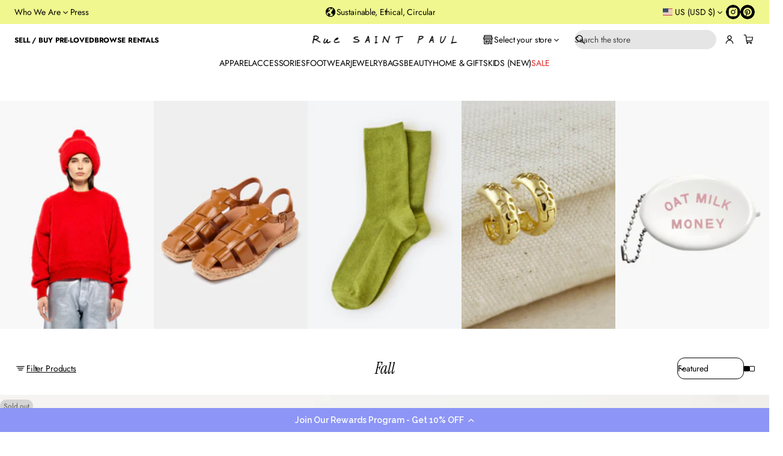

--- FILE ---
content_type: text/css
request_url: https://ruestpaul.com/cdn/shop/t/9/assets/header.css?v=68016277198588187281758859507
body_size: 1588
content:
.header-segment-1{grid-area:segment-1}.header-segment-2{grid-area:segment-2}.header-segment-3{grid-area:segment-3}.header-segment-4{grid-area:segment-4}.burger-menu-button{align-items:center;gap:4px}.header--border{border-block-end:var(--border-thickness) solid rgb(var(--lines-color))}.header--filled:has(.make-translucent):hover>div{transition:none!important}@media screen and (min-width: 1025px){.logo_left_menu_left .main-header-wrapper{display:flex}.logo_left_menu_left .main-header-wrapper .header-segment-3{margin-inline-start:auto}.logo_left_menu_center .main-header-wrapper,.logo_left_wide_search .main-header-wrapper{--header-layout: "segment-1 segment-2 segment-3" /1fr auto 1fr}.logo_left_wide_search .main-header-wrapper .header-segment-4,.logo_center_search_left .main-header-wrapper .header-segment-4{grid-area:2 / 1 / 3 / 4}.logo_left_wide_search .main-header-wrapper{--header-layout: "segment-1 segment-2 segment-3" /.5fr 1fr .5fr}.logo_left_wide_search .main-header-wrapper:has(.header-segment-2.header-segment-desktop .search-link){--header-layout: "segment-1 segment-2 segment-3" /1fr auto 1fr}.logo_center_menu_left .main-header-wrapper,.logo_center_menu_split .main-header-wrapper,.logo_center_search_left .main-header-wrapper{--header-layout: "segment-2 segment-1 segment-3" /1fr auto 1fr}.header-segment-desktop{align-items:center}.header-segment-1,.header-segment-2{gap:8px}.logo_center_menu_split .header-segment-1{gap:24px}.header-segment-mobile{display:none!important}.burger-left .burger-menu{padding-inline-end:6px}.burger-right .burger-menu{padding-inline-start:6px}.logo_left_wide_search .search{width:100%}.logo_left_menu_left .main-header-wrapper .menu__list,.logo_center_menu_left .main-header-wrapper .menu__list{justify-content:flex-start}.logo_center_menu_split .main-header-wrapper .first-part-menu .menu__list{justify-content:flex-end}.logo_center_menu_split .main-header-wrapper .last-part-menu .menu__list{justify-content:flex-start}.logo_center_menu_left .logo__title,.logo_center_menu_split .logo__title{text-align:center}body:not(.search-modal--open):not(.mega-menu-opened) .header--transparent>div{background-color:transparent;transition:background-color .3s var(--transition-timing-function)}body:not(.search-modal--open):not(.mega-menu-opened) .header--transparent:has(.make-translucent)>div{transition:none!important}.mega-menu-opened .header--filled>div{background-color:rgb(var(--layout-bg-color))!important}.menu__nav:has(details-dropdown[open] .first-nested__list) details-dropdown:not([open]) .menu__item-title,.menu__nav:has(details-dropdown[open] .mega-menu) details-dropdown:not([open]) .menu__item-title{opacity:.5;transition:opacity .3s var(--transition-timing-function)}.logo_left_wide_search .search-link,.logo_center_search_left .header-segment-desktop.header-segment-4,.logo_left_wide_search .header-segment-desktop.header-segment-4{justify-content:center}.logo_left_wide_search .search:has(summary>.search-modal__form) summary{display:flex;justify-content:center}}body.search-modal--open .header--filled>div,body.search-modal--open .header--filled>.bottom-bar{background-color:rgb(var(--layout-bg-color))!important}.main-header-wrapper{display:grid;grid-template:var(--header-layout);padding-top:var(--top-and-botton-paddings);padding-bottom:var(--top-and-botton-paddings)}.main-header{position:relative;z-index:3}.main-header-wrapper.reduce-padding{padding-top:var(--top-and-botton-paddings);padding-bottom:var(--top-and-botton-paddings)}.main-header:has(.menu details-dropdown[data-status=parent]):not(:has(.menu details-dropdown[data-status=parent] .active-parent-link))+.bottom-bar{padding-bottom:0}.bottom-bar:not(:has(.menu__item)){display:none}.main-header:has(+.bottom-bar .menu__item) .main-header-wrapper{padding-bottom:calc(var(--middle-padding) / 2)}.main-header:has(.main-header-wrapper.reduce-padding)+.bottom-bar{padding-bottom:var(--top-and-botton-paddings)}.header{position:relative;z-index:20}.main-header-wrapper>div{display:flex;align-items:center;position:relative;z-index:5}.main-header-wrapper>.header-segment-desktop:not(.header-segment-3),.localization-opened .main-header-wrapper>.header-segment-desktop.header-segment-3{z-index:7}body.drawer-is-open .main-header-wrapper>.header-segment-desktop:not(.header-segment-3){z-index:1}.header-segment-desktop:has(.mega-menu-short[open]){z-index:9}.main-header-wrapper{gap:8px 40px}.header-segment-2:has(.burger-menu~.menu) .burger-menu{padding-inline-end:16px}.header button{color:rgb(var(--layout-text-color))}.header svg{fill:rgb(var(--layout-text-color))}.icons{gap:0px;justify-content:flex-end;width:100%;align-items:center}.left-icons{gap:4px;justify-content:flex-start}.shopify-section-header-sticky{position:sticky!important;top:0;z-index:20!important;transition:transform .3s ease-in-out}body.hidden:not(.search-modal--open):not(.quick-view-open) .shopify-section-header.animate,body.hidden:not(.search-modal--open):not(:has(.filter-form.drawer.open)) .shopify-section-header.animate{z-index:5!important}.body.hidden.search-modal--open .shopify-section-header{z-index:30!important}body:has(main .shopify-section:first-child) .shopify-section-header-hidden{transform:translateY(-100%)}.shopify-section-header-hidden.shopify-section-header-sticky .header>div{background:transparent!important;opacity:0!important}.disable-visibility{visibility:hidden!important;opacity:0!important}body:has(main .shopify-section:first-child .section) .shopify-section-header-hidden sticky-header{display:block;pointer-events:none}.shopify-section-header:not(.shopify-section-header-hidden):not(.animate) .header,.shopify-section-header.shopify-section-header-sticky.animate .header{transition:transform .3s ease-in-out}.shopify-section-header:not(.shopify-section-header-stick):not(.animate) .header{transition:none}.shopify-section-header:has(.header--always-stick){position:sticky;top:0;z-index:20}.shopify-section-header:has(.disclosure .drawer.open){z-index:30}.bottom-bar-wrapper,.main-header-wrapper{width:100%}.localization-container~.search{margin-inline-start:20px}.bottom-bar{padding-top:var(--middle-padding);padding-bottom:var(--middle-padding)}.bottom-bar.reduce-padding{padding-top:calc(var(--middle-padding) / 2)}.bottom-bar--border{border-block-start:var(--line-thickness) solid rgb(var(--lines-color))}.bottom-bar-wrapper-center.flex--row{justify-content:center;gap:16px}.bottom-bar-wrapper-space-between.flex--row,.bottom-bar-wrapper-flex-start.flex--row{justify-content:space-between;gap:16px}.bottom-bar-wrapper .menu{flex-basis:100%}search-element{display:block}@media screen and (min-width: 1025px) and (hover: hover){.header--transparent.header--filled:hover>div{background:rgb(var(--bg-gradient))}.header--filled:hover>div{background:rgb(var(--bg-gradient))!important}.shopify-section-header:has(+main .shopify-section:first-child .section-overlap--enable) .header--filled:hover .logo__image-item:not(.logo__image-item--overlap):not(.logo__image-item-always),body.search-modal--open .shopify-section-header:has(+main .shopify-section:first-child .section-overlap--enable):has(.search-modal.open:hover) .header--filled .logo__image-item.logo__image-item--overlap:not(.logo__image-item--overlap-always),body.search-modal--open .shopify-section-header:has(+main .shopify-section:first-child .section-overlap--enable):has(.search-modal.open:hover) .header--filled .logo__image-item:not(.logo__image-item--overlap):not(.logo__image-item-always),body.mega-menu-opened .shopify-section-header:has(+main .shopify-section:first-child .section-overlap--desktop) .header--filled .logo__image-item:not(.logo__image-item--overlap):not(.logo__image-item-always),body.search-modal--open .shopify-section-header:has(+main .shopify-section:first-child .section-overlap--enable):has(.search-modal__overlay.open:hover) .header--filled .logo__image-item:not(.logo__image-item--always),body.search-modal--open .shopify-section-header:has(+main .shopify-section:first-child .section-overlap--enable):has(.search-modal__overlay.open:hover) .header--filled .logo__image-item:not(.logo__image-item--overlap):not(.logo__image-item-always){display:block}body:not(.search-modal--open):not(.mega-menu-opened) .shopify-section-header:has(+main .shopify-section:first-child .section-overlap--enable) .header--filled:hover .logo__image-item.logo__image-item--overlap:not(.logo__image-item--overlap-always){display:none}.shopify-section-header:has(+main .shopify-section:first-child .section-overlap--mobile) .header--filled:hover .logo__image-item.logo__image-item--overlap:not(.logo__image-item--overlap-always),body:not(.search-modal--open):not(.mega-menu-opened) .shopify-section-header.overlap-desktop:has(+main .shopify-section:first-child .section-overlap--desktop) .header--filled:hover .logo__image-item:not(.logo__image-item--overlap):not(.logo__image-item-always),.shopify-section-header.overlap-desktop:has(+main .shopify-section:first-child .section-overlap--desktop) .header--filled:hover .logo__image-item.logo__image-item--overlap:not(.logo__image-item--overlap-always){display:none}.shopify-section-header.overlap-desktop.animate:has(+main .shopify-section:first-child .section-overlap--desktop) .header--filled:hover .logo__image-item:not(.logo__image-item--overlap){display:block}}@media screen and (min-width: 1025px){body:not(.search-modal--open):not(.mega-menu-opened) .shopify-section-header:not(.animate):has(+main .shopify-section:first-child .section-overlap--enable) .header>div{background:transparent}.shopify-section-header-hidden.overlap-enable:has(+main .shopify-section:first-child .section-overlap--enable) .header,.shopify-section-header-hidden.overlap-desktop:has(+main .shopify-section:first-child .section-overlap--desktop) .header{transform:translateY(-100%)}.shopify-section-header:has(+main .shopify-section:first-child .section-overlap--enable) .header,.shopify-section-header:has(+main .shopify-section:first-child .section-overlap--desktop) .header{margin-bottom:-100%}body:not(.search-modal--open):not(.mega-menu-opened) .shopify-section-header:not(.animate):has(+main .shopify-section:first-child .section-overlap--desktop) .header>div{background:transparent}body:not(.search-modal--open):not(.mega-menu-opened) .shopify-section-header.overlap-desktop:has(+main .shopify-section:first-child .section-overlap--desktop) .logo__image-item:not(.logo__image-item--overlap):not(.logo__image-item-always){display:none}.shopify-section-header.overlap-desktop.animate:has(+main .shopify-section:first-child .section-overlap--desktop) .logo__image-item:not(.logo__image-item--overlap),.search-modal--open .shopify-section-header.overlap-desktop:has(+main .shopify-section:first-child .section-overlap--desktop) .header--filled .logo__image-item:not(.logo__image-item--overlap):not(.logo__image-item-always),.shopify-section-header.overlap-desktop:has(+main .shopify-section:first-child .section-overlap--desktop.logo-regular) .logo__image-item:not(.logo__image-item--overlap):not(.logo__image-item-always),body:not(.search-modal--open):not(.mega-menu-opened) .shopify-section-header.overlap-desktop:has(+main .shopify-section:first-child .section-overlap--desktop) .header--filled:hover .logo__image-item:not(.logo__image-item--overlap):not(.logo__image-item-always){display:block}.header:has(.bottom-bar:has(.menu__item)) .main-header-wrapper.reduce-padding{padding-top:var(--top-and-botton-paddings);padding-bottom:calc(var(--middle-padding) / 2)}}@media screen and (max-width: 1024px){body:not(.search-modal--open) .shopify-section-header:not(.animate):has(+main .shopify-section:first-child .section-overlap--enable:not(.only-on-desktop)) .header>div,body:not(.search-modal--open) .shopify-section-header:has(+main .shopify-section:first-child .section-overlap--enable:not(.only-on-desktop))~.shopify-section-announcement-bar .announcement-bar{background:transparent}.shopify-section-header-hidden.overlap-enable:has(+main .shopify-section:first-child .section-overlap--enable:not(.only-on-desktop)) .header{transform:translateY(-100%)}.shopify-section-header:has(+main .shopify-section:first-child .section-overlap--enable:not(.only-on-desktop)) .header,.shopify-section-header:has(+main .shopify-section:first-child .section-overlap--enable:not(.only-on-desktop))~.shopify-section-announcement-bar .announcement-bar{margin-bottom:-100%}.shopify-section-header-hidden.overlap-enable:has(+main .shopify-section:first-child .section-overlap--enable.only-on-desktop){transform:translateY(-100%)}.shopify-section-header:has(+main .shopify-section:first-child .section-overlap--mobile:not(.only-on-desktop)) .header{margin-bottom:-100%}body:not(.search-modal--open) .shopify-section-header:not(.animate):has(+main .shopify-section:first-child .section-overlap--mobile:not(.only-on-desktop)) .header>div{background:transparent}.shopify-section-header.overlap-enable:not(.animate):has(+main .shopify-section:first-child .section-overlap--mobile:not(.only-on-desktop)) .logo__image-item:not(.logo__image-item--overlap):not(.logo__image-item-always){display:none}.shopify-section-header.overlap-enable:not(.animate):has(+main .shopify-section:first-child .section-overlap--mobile.mobile-logo-regular:not(.only-on-desktop)) .logo__image-item:not(.logo__image-item--overlap):not(.logo__image-item-always){display:block}.main-header-wrapper{gap:var(--mobile-middle-padding) 16px}.main-header-wrapper .menu,.main-header-wrapper .localization-container,.bottom-bar,.header store-selector-drawer{display:none}.header-segment-desktop{display:none!important}.logo_left_wide_search .icons~.search,.logo_center_search_left .icons~.search{display:none}.search-field-mobile{grid-area:2 / 1 / 3 / 4}.left-icons .search-field-mobile{display:none}.search-field-mobile,.search-field-mobile details,.header-segment-4 .search{width:100%}.logo_left_burger_left,.logo_left_burger_right{--header-layout: "segment-1 segment-3" /auto auto}.logo_center_burger_left{--header-layout: "segment-1 segment-2 segment-3" /1fr 1fr 1fr}.logo_left_burger_left .header-segment-4,.logo_left_burger_right .header-segment-4{grid-area:2 / 1 / 3 / 3}.logo_center_burger_left .header-segment-4{grid-area:2 / 1 / 3 / 4}.logo_left_burger_left .burger-menu{padding-inline-end:6px}.header-segment-1{gap:4px}.header-segment-2.header-segment-mobile{justify-content:center;text-align:center}.logo_left_burger_right .burger-menu{padding-inline-start:6px}.main-header:has(+.bottom-bar .menu__item) .main-header-wrapper{padding-bottom:var(--top-and-botton-paddings)}}@media screen and (min-width: 769px){.shopify-section-header.overlap-enable .logo__image-item:not(.logo__image-item--overlap):not(.logo__image-item-always),.shopify-section-header.overlap-enable.animate .logo__image-item.logo__image-item--overlap:not(.logo__image-item--overlap-always),body:not(.search-modal--open):not(.mega-menu-opened) .shopify-section-header:has(+main .shopify-section:first-child .section-overlap--enable.logo-regular) .logo__image-item.logo__image-item--overlap,body:not(.search-modal--open):not(.mega-menu-opened) .shopify-section-header.overlap-desktop .logo__image-item:not(.logo__image-item--overlap):not(.logo__image-item-always),.shopify-section-header.overlap-desktop.animate .logo__image-item.logo__image-item--overlap:not(.logo__image-item--overlap-always),body:not(.search-modal--open):not(.mega-menu-opened) .shopify-section-header:has(+main .shopify-section:first-child .section-overlap--desktop.logo-regular) .logo__image-item.logo__image-item--overlap:not(.logo__image-item--overlap-always),body:not(.search-modal--open):not(.mega-menu-opened) .shopify-section-header:has(+main .shopify-section:first-child .section-overlap--enable.logo-regular):is(.overlap-enable,.overlap-desktop,.overlap-mobile) .logo__image-item.logo__image-item--overlap:not(.logo__image-item--overlap-always),body:not(.search-modal--open):not(.mega-menu-opened) .shopify-section-header:has(+main .shopify-section:first-child .section-overlap--desktop.logo-regular):is(.overlap-enable,.overlap-desktop,.overlap-mobile) .logo__image-item.logo__image-item--overlap:not(.logo__image-item--overlap-always),body:not(.search-modal--open):not(.mega-menu-opened) .shopify-section-header.animate:has(+main .shopify-section:first-child .section-overlap--desktop):is(.overlap-enable,.overlap-desktop,.overlap-mobile) .logo__image-item.logo__image-item--overlap:not(.logo__image-item--overlap-always),body:not(.search-modal--open):not(.mega-menu-opened) .shopify-section-header.animate:has(+main .shopify-section:first-child .section-overlap--enable):is(.overlap-enable,.overlap-desktop,.overlap-mobile) .logo__image-item.logo__image-item--overlap:not(.logo__image-item--overlap-always){display:none}body.search-modal--open .shopify-section-header:has(+main .shopify-section:first-child .section-overlap--enable) .header--filled .logo__image-item:not(.logo__image-item--overlap),body.mega-menu-opened .shopify-section-header:has(+main .shopify-section:first-child .section-overlap--enable) .header--filled .logo__image-item:not(.logo__image-item--overlap),body:not(.search-modal--open):not(.mega-menu-opened) .shopify-section-header:has(+main .shopify-section:first-child .section-overlap--enable):is(.overlap-enable,.overlap-desktop,.overlap-mobile) .logo__image-item.logo__image-item--overlap,body:not(.search-modal--open):not(.mega-menu-opened) .shopify-section-header:has(+main .shopify-section:first-child .section-overlap--desktop):is(.overlap-enable,.overlap-desktop,.overlap-mobile) .logo__image-item.logo__image-item--overlap,.shopify-section-header.animate:has(+main .shopify-section:first-child .section-overlap--enable):is(.overlap-enable,.overlap-desktop,.overlap-mobile) .logo__image-item:not(.logo__image-item--overlap),.shopify-section-header.animate:has(main .shopify-section:first-child .section-overlap--enable):is(.overlap-enable,.overlap-desktop,.overlap-mobile) .logo__image-item:not(.logo__image-item--overlap),.search-modal--open .shopify-section-header:has(main .shopify-section:first-child .section-overlap--enable):is(.overlap-enable,.overlap-desktop,.overlap-mobile) .header--filled .logo__image-item:not(.logo__image-item--overlap):not(.logo__image-item-always),.shopify-section-header:has(+main .shopify-section:first-child .section-overlap--enable.logo-regular):is(.overlap-enable,.overlap-desktop,.overlap-mobile) .logo__image-item:not(.logo__image-item--overlap):not(.logo__image-item-always),body:not(.search-modal--open):not(.mega-menu-opened) .shopify-section-header.animate:has(+main .shopify-section:first-child .section-overlap--desktop):is(.overlap-enable,.overlap-desktop,.overlap-mobile) .logo__image-item:not(.logo__image-item--overlap),body:not(.search-modal--open):not(.mega-menu-opened) .shopify-section-header.animate:has(main .shopify-section:first-child .section-overlap--desktop):is(.overlap-enable,.overlap-desktop,.overlap-mobile) .logo__image-item:not(.logo__image-item--overlap),.search-modal--open .shopify-section-header:has(main .shopify-section:first-child .section-overlap--desktop):is(.overlap-enable,.overlap-desktop,.overlap-mobile) .header--filled .logo__image-item:not(.logo__image-item--overlap):not(.logo__image-item-always),.shopify-section-header:has(+main .shopify-section:first-child .section-overlap--desktop.logo-regular):is(.overlap-enable,.overlap-desktop,.overlap-mobile) .logo__image-item:not(.logo__image-item--overlap):not(.logo__image-item-always){display:block}}@media screen and (max-width: 768px){body:not(.search-modal--open):not(.mega-menu-opened) .shopify-section-header.overlap-enable:has(+main .shopify-section:first-child .section-overlap--enable:not(.only-on-desktop)) .logo__image-item:not(.logo__image-item--overlap):not(.logo__image-item-always),body:not(.search-modal--open):not(.mega-menu-opened) .shopify-section-header.overlap-enable.animate:has(+main .shopify-section:first-child .section-overlap--enable:not(.only-on-desktop)) .logo__image-item.logo__image-item--overlap:not(.logo__image-item--overlap-always),body:not(.search-modal--open):not(.mega-menu-opened) .shopify-section-header.overlap-enable:has(+main .shopify-section:first-child .section-overlap--enable.mobile-logo-regular:not(.only-on-desktop)) .logo__image-item.logo__image-item--overlap:not(.logo__image-item--overlap-always),body:not(.search-modal--open):not(.mega-menu-opened) .shopify-section-header.overlap-mobile:has(+main .shopify-section:first-child .section-overlap--mobile:not(.only-on-desktop)) .logo__image-item:not(.logo__image-item--overlap):not(.logo__image-item-always),body:not(.search-modal--open):not(.mega-menu-opened) .shopify-section-header.overlap-mobile.animate:has(+main .shopify-section:first-child .section-overlap--mobile:not(.only-on-desktop)) .logo__image-item.logo__image-item--overlap:not(.logo__image-item-always):not(.logo__image-item--overlap-always),body:not(.search-modal--open):not(.mega-menu-opened) .shopify-section-header.overlap-mobile:has(+main .shopify-section:first-child .section-overlap--mobile.mobile-logo-regular:not(.only-on-desktop)) .logo__image-item.logo__image-item--overlap:not(.logo__image-item--overlap-always){display:none}body:not(.search-modal--open):not(.mega-menu-opened) .shopify-section-header.overlap-enable.animate:has(+main .shopify-section:first-child .section-overlap--enable:not(.only-on-desktop)) .logo__image-item.logo__image-item--overlap,body:not(.search-modal--open):not(.mega-menu-opened) .shopify-section-header.overlap-mobile:has(+main .shopify-section:first-child .section-overlap--mobile:not(.only-on-desktop)) .logo__image-item.logo__image-item--overlap:not(.logo__image-item-always),body:not(.search-modal--open):not(.mega-menu-opened) .shopify-section-header.overlap-enable.animate:has(+main .shopify-section:first-child .section-overlap--enable:not(.only-on-desktop)) .logo__image-item:not(.logo__image-item--overlap),body:not(.search-modal--open):not(.mega-menu-opened) .shopify-section-header.overlap-enable:has(+main .shopify-section:first-child .section-overlap--enable.mobile-logo-regular:not(.only-on-desktop)) .logo__image-item:not(.logo__image-item--overlap):not(.logo__image-item-always),body:not(.search-modal--open):not(.mega-menu-opened) .shopify-section-header.overlap-enable:has(+main .shopify-section:first-child .section-overlap--enable:not(.only-on-desktop)) .logo__image-item.logo__image-item--overlap,body:not(.search-modal--open):not(.mega-menu-opened) .shopify-section-header.overlap-mobile.animate:has(+main .shopify-section:first-child .section-overlap--mobile:not(.only-on-desktop)) .logo__image-item:not(.logo__image-item--overlap):not(.logo__image-item-always),body:not(.search-modal--open):not(.mega-menu-opened) .shopify-section-header.overlap-mobile:has(+main .shopify-section:first-child .section-overlap--mobile.mobile-logo-regular:not(.only-on-desktop)) .logo__image-item:not(.logo__image-item--overlap):not(.logo__image-item-always){display:block}}@media screen and (max-width: 500px){.logo__title{word-break:break-all}}
/*# sourceMappingURL=/cdn/shop/t/9/assets/header.css.map?v=68016277198588187281758859507 */


--- FILE ---
content_type: text/css
request_url: https://ruestpaul.com/cdn/shop/t/9/assets/localization.css?v=80950116562611833071758859507
body_size: 483
content:
.localization{gap:4px;word-break:keep-all}.disclosure__button{border-radius:var(--localization-border-radius);color:rgb(var(--layout-text-color));white-space:nowrap;width:max-content;line-height:120%}.disclosure__button>img,.disclosure__button>span{-webkit-user-select:none;user-select:none}.disclosure__button-with-icon.disclosure__button--outline{padding-block:calc(7px - var(--border-thickness));padding-inline:calc(10px - var(--border-thickness)) calc(8px - var(--border-thickness))}.disclosure__button-with-icon:not(.disclosure__button--outline){padding-top:calc(7px - var(--border-thickness));padding-bottom:calc(7px - var(--border-thickness))}.disclosure__button--outline{border:var(--border-thickness) solid rgba(var(--layout-text-color),.2);padding-block:calc(7px - var(--border-thickness));padding-inline:calc(10px - var(--border-thickness)) calc(10px - var(--border-thickness))}.disclosure__button:not(.disclosure__button--outline){padding-inline-start:2px;padding-inline-end:2px}.disclosure__button-flag{display:block!important;max-width:16px;margin-inline-end:4px}.disclosure__list-wrapper{position:fixed;padding-block:0 16px;padding-inline:24px;width:320px;z-index:50;max-height:400px;-ms-overflow-style:none;scrollbar-width:none;border-radius:var(--drawers-radius);-webkit-border-radius:var(--drawers-radius);display:none}[aria-expanded=true]+.disclosure__list-wrapper{overflow-y:auto}.header--disable-stick .disclosure,.footer .disclosure{position:relative}.header--disable-stick .disclosure__list-wrapper,.footer .disclosure__list-wrapper{position:absolute;top:100%;inset-inline-end:0}.disclosure__title{padding:16px 0;position:sticky;z-index:5;top:0;background-color:rgb(var(--popover-bg-color))}.disclosure__link{display:flex;padding:var(--tab-padding-s) 0;gap:8px;align-items:center;transition:opacity var(--animation-duration) var(--transition-timing-function)}.disclosure__link svg{margin-inline-start:auto}.disclosure__link span{display:flex;align-items:center;min-height:20px}.disclosure__link svg{width:20px;height:20px;transition:transform var(--animation-duration) var(--transition-timing-function)}localization-form .popover svg{fill:rgb(var(--popover-text-color))}.disclosure__button-icon{pointer-events:none}.disclosure__button[aria-expanded=true] .disclosure__button-icon svg{transform:rotate(-180deg)}.disclosure__link[aria-current=true]{cursor:default}.disclosure__button[aria-expanded=false]+.disclosure__list-wrapper{animation:closePopover var(--animation-duration) var(--transition-timing-function)}.disclosure__button[aria-expanded=true]+.disclosure__list-wrapper{display:block!important;animation:openPopover var(--animation-duration) var(--transition-timing-function)}.section-menu-drawer .disclosure__button[aria-expanded=true]+.disclosure__list-wrapper{z-index:70}.localization-search-field{align-items:center;position:relative;border-radius:var(--field-radius);-webkit-border-radius:var(--field-radius);overflow:clip;margin-bottom:8px}.popover .localization-search-field{border:var(--border-thickness) solid rgb(var(--popover-text-color))}.drawer .localization-search-field{border:var(--border-thickness) solid rgb(var(--layout-text-color))}.localization-search-field__icon{pointer-events:none!important;cursor:text;position:absolute;top:50%;z-index:3;transform:translateY(-50%);inset-inline-start:calc(14px - var(--border-thickness));height:fit-content}.localization-search__input{padding-block:2px;padding-inline:calc(12px - var(--border-thickness) + 8px + 20px + var(--icon-scale)) calc(12px - var(--border-thickness));min-height:calc(var(--body-font-size) * var(--body-line-height) + 14px - (var(--border-thickness) * 2))}.popover .localization-search__input{color:rgb(var(--popover-text-color));caret-color:rgb(var(--popover-text-color))}.localization-search__button{width:max-content;height:100%;margin-inline-end:calc(14px - var(--border-thickness));display:inline-flex;align-items:center;position:relative}.loading-overlay__spinner:not(.hidden)+.localization-search__button{opacity:0;z-index:0;pointer-events:none}.popover .localization-search__button{color:rgb(var(--popover-text-color))}.localization-search__button-text{opacity:.7;word-break:keep-all}.popover .localization-search-field .spinner .path{stroke:rgb(var(--popover-text-color))}.localization-search__button .loading-overlay__spinner:not(.hidden){height:100%;aspect-ratio:1/1;display:inline-flex;align-items:center}.localization-search__button .loading-overlay__spinner svg{width:min(20px,calc(var(--caption-font-size) * var(--body-line-height)));height:min(20px,calc(var(--caption-font-size) * var(--body-line-height)))}.drawer .disclosure__title{display:flex;position:static;align-items:center;padding-top:8px;padding-bottom:8px;padding-inline-end:52px;min-height:max(40px,calc(32px + 22px + 20px + var(--icon-scale)));background-color:rgb(var(--layout-bg-color))}localization-form .drawer{padding-bottom:0}@keyframes openPopover{0%{transform:translateY(20px);opacity:0}to{transform:translateY(0);opacity:1}}@keyframes closePopover{0%{transform:translateY(0);opacity:1}to{transform:translateY(20px);opacity:0}}@media screen and (max-width: 768px){.disclosure__list-wrapper{width:300px;max-height:300px}.localization{flex-wrap:wrap}}@media (hover: hover){.disclosure__link:hover{opacity:var(--hover-opacity)}}
/*# sourceMappingURL=/cdn/shop/t/9/assets/localization.css.map?v=80950116562611833071758859507 */


--- FILE ---
content_type: text/css
request_url: https://ruestpaul.com/cdn/shop/t/9/assets/section-banner-gallery.css?v=32345740330799313561758859507
body_size: 110
content:
.banner-gallery__card{display:flex;flex-direction:column;border-radius:var(--image-radius);-webkit-border-radius:var(--image-radius);overflow:clip;position:relative}.slider__grid:not(:is(.page-grid-gaps,.alternative-grid-gaps,.secondary-grid-gaps)) .banner-gallery__card,.section-overlap--enable .banner-gallery__card{border-radius:0;-webkit-border-radius:0}.slider__grid:not(:is(.page-grid-gaps,.alternative-grid-gaps,.secondary-grid-gaps)) .info-card,.slider__grid:not(:is(.page-grid-gaps,.alternative-grid-gaps,.secondary-grid-gaps)) .info-card:after{border-radius:0;-webkit-border-radius:0}.slider__grid-item--banners{position:relative}a.banner-gallery__card,a.banner-gallery__card--wrapper{cursor:pointer}.banner-gallery__card--wrapper,.banner-gallery__card--wrapper .lazy-image{height:100%}a.banner-gallery__card:focus-visible,a.banner-gallery__card--wrapper:focus-visible{outline-offset:-2px}.banner-gallery__info{position:absolute;top:0;right:0;bottom:0;left:0;padding:16px;display:flex;align-items:var(--vertical-position);z-index:3;background-color:transparent;transition:opacity calc(var(--animation-duration) / 2) var(--transition-timing-function)}.banner-gallery__info-below{position:static;padding-bottom:0;padding-inline-start:0;padding-inline-end:0}.banner-gallery__card:after{content:"";display:block;position:absolute;top:0;inset-inline-start:0;height:100%;width:100%;z-index:2;opacity:var(--overlay-opacity);background:var(--overlay-background);border-radius:var(--image-radius);-webkit-border-radius:var(--image-radius);overflow:clip}.slider__grid:not(:is(.page-grid-gaps,.alternative-grid-gaps,.secondary-grid-gaps)) .banner-gallery__card:after,.section-overlap--enable .banner-gallery__card:after{border-radius:0;-webkit-border-radius:0}.banner-gallery__card--wrapper .banner-gallery__card:after{display:none}.banner-gallery__title{width:100%}.banner-gallery__card.hover-content .banner-gallery__info{transform:translateY(20px)}.banner-gallery__card.hover-content .banner-gallery__info,.banner-gallery__card.hover-content:after{opacity:0!important;pointer-events:none;transition:opacity calc(var(--animation-duration) / 2) var(--transition-timing-function),transform calc(var(--animation-duration) / 2) var(--transition-timing-function)}a.banner-gallery__card.hover-content .banner-gallery__info,a.banner-gallery__card.hover-content:after{cursor:pointer;transition:opacity calc(var(--animation-duration) / 2) var(--transition-timing-function),transform calc(var(--animation-duration) / 2) var(--transition-timing-function)}a.banner-gallery__card .banner-gallery__image,a.banner-gallery__card .placeholder-svg,a.banner-gallery__card--wrapper .banner-gallery__image,a.banner-gallery__card--wrapper .placeholder-svg{transition:transform calc(var(--animation-duration) / 2) var(--transition-timing-function)}@media (hover: hover){a.banner-gallery__card:hover .banner-gallery__image,a.banner-gallery__card:hover .placeholder-svg,a.banner-gallery__card--wrapper:hover .banner-gallery__image,a.banner-gallery__card--wrapper:hover .placeholder-svg{transform:scale(1.03);transition:transform var(--animation-duration) var(--transition-timing-function)}a.banner-gallery__card:hover .banner-gallery__info,a.banner-gallery__card--wrapper:hover .banner-gallery__info{opacity:.7}.banner-gallery__card.hover-content:hover .banner-gallery__info,a.banner-gallery__card.hover-content:focus-visible .banner-gallery__info{opacity:1!important;pointer-events:auto;transition:opacity var(--animation-duration) var(--transition-timing-function),transform var(--animation-duration) var(--transition-timing-function);transform:translateY(0)}.banner-gallery__card.hover-content:hover:after,a.banner-gallery__card.hover-content:focus-visible:after{opacity:var(--overlay-opacity)!important;pointer-events:auto;transition:opacity var(--animation-duration) var(--transition-timing-function)}}@media screen and (max-width: 1024px){.banner-gallery__card.hover-content .banner-gallery__info,a.banner-gallery__card.hover-content .banner-gallery__info{opacity:1!important;pointer-events:auto;transform:translateY(0)}.banner-gallery__card.hover-content:after,a.banner-gallery__card.hover-content:after{opacity:var(--overlay-opacity)!important;pointer-events:auto}}@media screen and (min-width: 769px){.section-overlap--desktop .banner-gallery__card,.section-overlap--desktop .banner-gallery__card:after{border-radius:0;-webkit-border-radius:0}}@media screen and (max-width: 768px){.section-overlap--mobile .banner-gallery__card,.section-overlap--mobile .banner-gallery__card:after{border-radius:0;-webkit-border-radius:0}}
/*# sourceMappingURL=/cdn/shop/t/9/assets/section-banner-gallery.css.map?v=32345740330799313561758859507 */


--- FILE ---
content_type: text/css
request_url: https://ruestpaul.com/cdn/shop/t/9/assets/subcollection-banners.css?v=10202073529044448621758859507
body_size: -373
content:
/** Shopify CDN: Minification failed

Line 46:21 The "-" operator only works if there is whitespace on both sides
Line 62:25 The "-" operator only works if there is whitespace on both sides
Line 73:25 The "-" operator only works if there is whitespace on both sides

**/
.section-related-and-subcollections .subcollections-gallery {
    margin-top: 0;
}
.subcollections-gallery .banner-gallery__card--wrapper {
    height: 100%;
    display: flex;
    flex-direction: column;
}
.subcollections-gallery .banner-gallery__card {
    cursor: pointer;
    flex: 1 1 100%;
}

.subcollections-gallery a.banner-gallery__card,
.banner-gallery__card--placeholder {
    height: 100%;
}

.section-related-and-subcollections .section-overlap--enable .slider__grid {
    gap: 0px;
}

.section-related-and-subcollections .section-overlap--enable .slider-button--prev {
    inset-inline-start: 8px;
}

.section-related-and-subcollections .section-overlap--enable .slider-button--next {
    inset-inline-end: 8px;
}

.section-related-and-subcollections .slider__grid {
    height: var(--height);
    min-height: max-content;
}

.section-related-and-subcollections .section.side-margins:not(.disable-margins).section-overlap--enable .slider-scrollbar {
    margin-inline-start: var(--side-margin);
    margin-inline-end: var(--side-margin);
    width: calc(100% -(var(--side-margin)* 2));
}

@media screen and (min-width: 769px) {
    .section-related-and-subcollections .section-overlap--desktop .slider__grid {
        gap: 0px;
    }
    .section-related-and-subcollections .section-overlap--desktop .slider-button--prev {
        inset-inline-start: 8px;
    }
    .section-related-and-subcollections .section-overlap--desktop .slider-button--next {
        inset-inline-end: 8px;
    }
    .section-related-and-subcollections .section.side-margins:not(.disable-margins).section-overlap--desktop .slider-scrollbar {
        margin-inline-start: var(--side-margin);
        margin-inline-end: var(--side-margin);
        width: calc(100% -(var(--side-margin)* 2));
    }
}

@media screen and (max-width: 768px) {
    .section-related-and-subcollections .section-overlap--mobile .slider__grid {
        gap: 0px;
    }
    .section-related-and-subcollections .section.side-margins:not(.disable-margins).section-overlap--mobile .slider-scrollbar {
        margin-inline-start: var(--side-margin);
        margin-inline-end: var(--side-margin);
        width: calc(100% -(var(--side-margin)* 2));
    }
}

--- FILE ---
content_type: text/css
request_url: https://ruestpaul.com/cdn/shop/t/9/assets/template-collection.css?v=132600016681803759281758859507
body_size: 239
content:
.product__grid-container,.product__grid-container-wrapper{width:100%}.collection__grid-container.page-grid:not(.disable-max-width){max-width:calc(var(--page-grid-width) + (var(--side-margin) * 2))}.collection__grid-container.secondary-grid:not(.disable-max-width){max-width:calc(var(--second-grid-width) + (var(--side-margin) * 2))}.collection__grid-container.alternative-grid:not(.disable-max-width){max-width:calc(var(--alt-grid-width) + (var(--side-margin) * 2))}.collection__empty-link{cursor:pointer;margin-top:16px}.product__grid-container li.grid-item{width:100%;max-width:100%}.collection-header{display:grid;grid-template-columns:1fr 1fr 1fr}.collection-header .collection-heading{grid-column-start:1;display:flex;align-items:center}.collection-header .collection-heading.center{grid-column-start:2;justify-content:center}.collection-header .grid-switcher{grid-column-start:3;display:flex;align-items:center;justify-content:flex-end}.facets-container--drawer.collection-title--left{justify-content:flex-start}.facets-container--drawer.with-collection-title{column-gap:var(--block-padding-s);flex-wrap:wrap;row-gap:var(--block-padding-xs)}.facets-container--drawer.with-collection-title.collection-title--left{flex-wrap:nowrap}.facets-container--drawer.collection-title--left>.button{flex-shrink:0}.facets-container--drawer.collection-title--left .facets__wrapper{margin-inline-start:auto}.with-collection-title.collection-title--center>*{flex:0 0 calc((100% - (2 * var(--block-padding-s))) / 4)}.with-collection-title.collection-title--center>.collection-title{flex:0 0 calc((100% - (2 * var(--block-padding-s))) / 4 * 2)}.facets-container--drawer.with-collection-title .product-count,.facets-container--drawer.with-collection-title .sorting .filter-group-label{display:none}.facets-container--drawer.with-collection-title.collection-title--center.mobile-style{justify-content:space-between}.with-collection-title.collection-title--center .facets__wrapper,.with-collection-title.collection-title--center .facets-header__container{justify-content:flex-end}.enable-grid-switcher .card-product{transition:opacity var(--animation-duration) var(--transition-timing-function)}.grid-switcher-loading .enable-grid-switcher .card-product{opacity:.75}.grid-switcher{display:flex;align-items:center;align-self:stretch;column-gap:3px;cursor:pointer;-webkit-tap-highlight-color:transparent}.grid-switcher__option{height:9px;width:9px;border:var(--border-thickness) solid rgb(var(--layout-text-color));border-radius:1px;background-color:rgb(var(--layout-bg-color))}.grid-switcher__option.grid-switcher__option--active{background-color:rgb(var(--layout-text-color))}.grid-switcher__option.grid-switcher__option--loading{animation:1s shine linear infinite;background:linear-gradient(110deg,rgb(var(--layout-text-color)) 8%,#f5f5f5 18%,rgb(var(--layout-text-color)) 33%);background-size:300% 100%}.grid-switcher__option.grid-switcher__option--hidden{display:none}@media screen and (min-width: 769px){.vertical-filter .product__grid-container-wrapper{width:calc(100% - 300px - var(--block-padding));min-width:calc(100% - 300px - var(--block-padding))}}@media screen and (max-width: 1024px) and (min-width: 769px){.vertical-filter .product__grid-container-wrapper{width:calc(100% - clamp(200px,300px,30%));min-width:calc(100% - clamp(200px,300px,30%))}}@media screen and (max-width: 1024px){.facets-container--drawer.with-collection-title.collection-title--left{flex-wrap:wrap}.with-collection-title .collection-title{order:-1;padding-inline-end:0;padding-inline-start:0!important;width:100%;text-align:start}.facets-container--drawer.with-collection-title{justify-content:space-between}.with-collection-title.collection-title--center>*{flex:1 1 auto}.with-collection-title.collection-title--center .collection-title{flex:1 1 100%}}
/*# sourceMappingURL=/cdn/shop/t/9/assets/template-collection.css.map?v=132600016681803759281758859507 */


--- FILE ---
content_type: text/css
request_url: https://ruestpaul.com/cdn/shop/t/9/assets/component-facets.css?v=63213053796414852141758859506
body_size: 4834
content:
.drawer.filter-form{padding:0}.drawer.filter-form--drawer .scroll-area{padding:0 24px 84px;min-height:100%;max-height:100vh}.facets-footer{position:fixed;bottom:0;right:0;width:calc(100vw / 3);max-width:640px;min-width:480px;background:var(--bg-gradient);padding:var(--block-padding-s) 24px;z-index:5}.drawer--right .facets-footer{border-bottom-left-radius:var(--drawers-radius);-webkit-border-bottom-left-radius:var(--drawers-radius)}.modal--border .facets-footer{width:calc((100vw / 3) - var(--line-thickness));max-width:calc(640px - var(--line-thickness));min-width:calc(480px - var(--line-thickness))}.drawer--left .facets-footer{left:0;right:unset;border-bottom-right-radius:var(--drawers-radius);-webkit-border-bottom-right-radius:var(--drawers-radius)}.facets-footer .button{width:100%}.facet-filters__field{align-items:center;gap:12px}.facets-container--drawer{display:flex;align-items:center;justify-content:space-between}.facets-container--drawer .facets-header__container{gap:24px;align-items:center}facet-filters-form{display:block}.vertical-filter--full-width.side-margins{padding-inline-end:0}.facets{display:flex;flex-direction:column;gap:24px}.facets__wrapper{display:flex;justify-content:space-between;align-items:center;gap:16px}.facets__wrapper--flex-end{justify-content:flex-end}.facets__clear-all{display:none}.facets__clear-all:not(:first-child){display:inline-block}.facets__summary{padding:16px 0}.facets__list,.facets__price{padding-bottom:32px}.facets__price{padding-inline-start:2px;padding-inline-end:2px}.facets__list{display:flex;flex-direction:column;flex-wrap:wrap;gap:8px}.facets__list--row{flex-direction:row}.facets__item--row{width:fit-content}.facets__item--row .swatch__label{display:none}.facets__summary{cursor:pointer}.filter-group{border-block-start:var(--line-thickness) solid rgb(var(--lines-color))}accordion-toggle:last-child .filter-group{border-block-end:var(--line-thickness) solid rgb(var(--lines-color))}.active-facets-container{margin-bottom:24px}.facets__price .fields{display:flex;gap:8px}.swatch img{width:40px;height:40px}.mobile-facets__swatch,.mobile-facets__thumbnail--options{border:none;position:relative}input[type=checkbox].mobile-facets__swatch{width:16px;height:16px}.facets__label input[type=checkbox].mobile-facets__swatch:before,.facets__label input[type=checkbox].mobile-facets__thumbnail--options:before{content:"";position:absolute;z-index:1;width:calc(100% - 2px);height:calc(100% - 2px);background-color:var(--swatch-background-color);background-image:var(--swatch-background-image);background-size:cover;background-repeat:no-repeat;background-position:var(--swatches-focal-point);border-radius:var(--swatches-radius);-webkit-border-radius:var(--swatches-radius);border:1px solid rgba(var(--layout-text-color),.2);transition:all var(--animation-duration) var(--transition-timing-function)}.facets__label input[type=checkbox].mobile-facets__thumbnail--options:before{background-position:var(--thumbnail-focal-point);border-radius:var(--thumbnail-radius);-webkit-border-radius:var(--thumbnail-radius)}.facets__label input[type=checkbox]:disabled.mobile-facets__swatch:before,.facets__label input[type=checkbox]:disabled.mobile-facets__thumbnail--options:before{opacity:.5}.facets__label input[type=checkbox].mobile-facets__swatch:after,.facets__label input[type=checkbox].mobile-facets__thumbnail--options:after{content:none;mask-image:none;-webkit-mask-image:none;-moz-mask-image:none;background:none;inset-inline-start:0;border-radius:var(--swatches-radius);-webkit-border-radius:var(--swatches-radius)}.facets__label input[type=checkbox].mobile-facets__thumbnail--options:after{border-radius:var(--thumbnail-radius);-webkit-border-radius:var(--thumbnail-radius)}input[type=checkbox]:disabled.mobile-facets__swatch,input[type=checkbox]:disabled.mobile-facets__thumbnail--options{opacity:1}.facets__label input[type=checkbox]:checked.mobile-facets__swatch:before,.facets__label input[type=checkbox]:checked.mobile-facets__thumbnail--options:before{border:1px solid rgb(var(--layout-bg-color))}.facets__label input[type=checkbox]:checked.mobile-facets__swatch:after,.facets__label input[type=checkbox]:checked.mobile-facets__thumbnail--options:after{content:"";position:absolute;width:100%;height:100%;top:-2px;inset-inline-start:-2px;border:2px solid rgb(var(--layout-text-color))}.facets__label input[type=checkbox]:checked.mobile-facets__thumbnail--options+.swatch__label{font-weight:700}.facets__label input[type=checkbox]:disabled.mobile-facets__swatch:after,.facets__label input[type=checkbox]:disabled.mobile-facets__thumbnail--options:after,.facets__color-pill:has(+.facets__checkbox:disabled):after{content:"";position:absolute;left:50%;top:50%;transform:translate(-50%,-50%) rotate(-45deg);height:1px;width:calc(100% - 2px);background-color:rgb(var(--layout-text-color))}html[dir=rtl] :is(){transform:translate(-50%,-50%) rotate(45deg)}.facets__color-pill{position:relative;width:16px;height:16px;margin-inline-end:2px;flex-shrink:0;background-color:var(--swatch-background-color);background-image:var(--swatch-background-image);background-size:cover;background-repeat:no-repeat;border-radius:var(--field-radius);-webkit-border-radius:var(--field-radius);border:1px solid rgba(var(--layout-text-color),.2)}.facets__color-pill:has(+.facets__checkbox:disabled){cursor:default}.facets__label input[type=checkbox].filter-from-app.mobile-facets__swatch:before,.facets__color-pill:has(+.filter-from-app.facets__checkbox){background:var(--swatch--background) var(--swatch-focal-point);background-size:cover;background-repeat:no-repeat}.facets__label input[type=checkbox].filter-from-app.mobile-facets__swatch.facets__checkbox--swatch:before{background-color:var(--swatch--background)}.facets__label input[type=checkbox].filter-from-app.mobile-facets__swatch.mobile-facets__thumbnail--options:before{background-image:var(--swatch--background)}.filter-group-option{cursor:pointer;gap:8px;position:relative;align-items:center}.filter-group-option:has(input:disabled){cursor:not-allowed}.filter-group-option.flex--column{gap:0}.swatch:not(.swatch--thumbnails){position:absolute;top:0;inset-inline-start:0}.swatch--thumbnails{display:flex;flex-direction:column;width:100%}.filter-group-option--thumbnail .swatch__label{padding:8px 0 4px;text-align:center}input[type=checkbox].mobile-facets__thumbnail--options{position:relative}input[type=checkbox].mobile-facets__thumbnail--options:before{content:"";position:absolute;z-index:1;width:100%;height:100%;background:var(--swatch-background-color);background-image:var(--swatch-background-image);background-size:cover;background-repeat:no-repeat;border-radius:var(--images-and-section-radius);-webkit-border-radius:var(--images-and-section-radius)}input[type=checkbox].filter-from-app.mobile-facets__thumbnail--options:before{background:var(--swatch--background);background-size:cover;background-repeat:no-repeat}.mobile-facets__item--thumbnail{height:fit-content;flex:0 0 var(--thumbnail-size)}.facets-vertical-form .facets-header__container{align-items:center;justify-content:space-between;gap:32px}#FacetFiltersFormMobile.loading .results-toast .loading-overlay__spinner{display:inline-block;top:50%;left:50%;transform:translate(-50%,-50%)}.results-toast{position:relative}#FacetFiltersFormMobile.loading .results-toast__text,#FacetFiltersFormMobile .results-toast:has(.loading-overlay__spinner:not(.hidden)) .results-toast__text{opacity:0;visibility:hidden}.active-facets:not(.hidden){display:flex;flex-wrap:wrap;gap:8px;padding:16px 0}facet-remove{display:inline-flex}.active-facets__button{display:inline-flex;width:fit-content;gap:4px;align-items:center;padding:6px 12px;min-height:36px;border:1px solid rgba(var(--layout-text-color),.15);border-radius:var(--field-radius);-webkit-border-radius:var(--field-radius)}.active-facets__button--clear{border:none;padding:6px 0;transition:opacity var(--animation-duration) var(--transition-timing-function)}.active-facets__button svg{width:16px;height:16px;transition:opacity var(--animation-duration) var(--transition-timing-function)}.filter-group-label{justify-content:space-between;width:100%}.filter-form--drawer .filter-form__title{display:flex;align-items:center;padding-top:8px;padding-bottom:8px;padding-inline-end:52px;min-height:max(40px,calc(32px + 22px + 20px + var(--icon-scale)))}.facets__subtitle{padding-bottom:8px;display:block}.facets__button-label-count:empty{display:none}.facets__button-label-count:not(:empty){display:flex;align-items:center;justify-content:center;border-radius:2000px;height:var(--body-font-size);min-width:var(--body-font-size);margin-inline-start:6px}.solid-button .facets__button-label-count{color:rgb(var(--button-bg-color));background-color:rgb(var(--button-label-color));transition:color var(--animation-duration) var(--transition-timing-function)}.outlined-button .facets__button-label-count,.link-button .facets__button-label-count{color:rgb(var(--layout-bg-color));background-color:rgb(var(--button-bg-color));transition:background-color var(--animation-duration) var(--transition-timing-function)}.link-button.facets__button{text-decoration:none}.link-button.facets__button .facets__button-label{text-decoration:underline}.facets__button-label-count .results-count{line-height:calc(var(--body-font-size) - 1.5px);padding:0 4px;font-size:calc(var(--body-font-size) - 3px)}.collection-title.collection-title--mobile{display:none}@media (hover: hover){.solid-button:not([disabled]):hover .facets__button-label-count{color:rgb(var(--button-hover-color))}.outlined-button:not([disabled]):hover .facets__button-label-count,.link-button:not([disabled]):hover .facets__button-label-count{background-color:rgb(var(--button-hover-color))}}.filter-form:not(.filter-form--horizontal) .js-filter .accordion__content{padding-top:2px;padding-inline-start:2px;padding-inline-end:2px}.filters-container{margin-bottom:var(--block-padding)}.drawer-filter .filters-container,.filters-container{padding-block:calc(var(--block-padding) / 2);margin-block:calc(var(--block-padding) / 2)}@media screen and (max-width: 768px){.drawer-filter .filters-container,.filters-container{padding-block:var(--block-padding);margin-block:0}}@media screen and (min-width: 769px){.collection__grid-container.collection__grid-container--desktop-sticky,.template-search__results.template-search__results--desktop-sticky{--facet-filters-form-height: max(calc(var(--body-font-size) * var(--body-line-height)), calc(20px + var(--icon-scale)));--filters-container-height: calc(var(--block-padding) * 2 + var(--facet-filters-form-height))}.collection__grid-container.collection__grid-container--desktop-sticky .facets-container.facets-container--vertical,.template-search__results.template-search__results--desktop-sticky .facets-container.facets-container--vertical{padding-top:var(--block-padding)}.collection__grid-container.collection__grid-container--desktop-sticky .facets-container.facets-container--vertical .facets__wrapper,.template-search__results.template-search__results--desktop-sticky .facets-container.facets-container--vertical .facets__wrapper{width:100%}.collection__grid-container.collection__grid-container--desktop-sticky facet-filters-form,.template-search__results.template-search__results--desktop-sticky facet-filters-form{display:flex}.collection__grid-container.collection__grid-container--desktop-sticky .facets-container--horizontal .facets__wrapper,.template-search__results.template-search__results--desktop-sticky .facets-container--horizontal .facets__wrapper,.collection__grid-container.collection__grid-container--desktop-sticky .facets-vertical-form,.template-search__results.template-search__results--desktop-sticky .facets-vertical-form{width:100%}.collection__grid-container.collection__grid-container--desktop-sticky .filters-container,.template-search__results.template-search__results--desktop-sticky .filters-container{position:sticky;top:var(--sticky-header-height);transition:top .3s ease-in-out;z-index:6}body.hidden .collection__grid-container.collection__grid-container--desktop-sticky .filters-container,body.hidden .template-search__results.template-search__results--desktop-sticky .filters-container{z-index:3}body:has(.shopify-section-header.shopify-section-header-hidden) .collection__grid-container.collection__grid-container--desktop-sticky .filters-container,body:has(.shopify-section-header.shopify-section-header-hidden) .template-search__results.template-search__results--desktop-sticky .filters-container,body:has(.shopify-section-header:not(.shopify-section-header-sticky) .header--on_scroll-stick) .collection__grid-container.collection__grid-container--desktop-sticky .filters-container,body:has(.shopify-section-header:not(.shopify-section-header-sticky) .header--on_scroll-stick) .template-search__results.template-search__results--desktop-sticky .filters-container{top:0;transition:top .22s ease-in-out}.collection__grid-container.collection__grid-container--desktop-sticky .facets-container.facets-container--vertical,.template-search__results.template-search__results--desktop-sticky .facets-container.facets-container--vertical{position:sticky;top:var(--sticky-header-height);transition:top .3s ease-in-out;z-index:6}body:has(.shopify-section-header.shopify-section-header-hidden) .collection__grid-container.collection__grid-container--desktop-sticky .facets-container.facets-container--vertical,body:has(.shopify-section-header.shopify-section-header-hidden) .template-search__results.template-search__results--desktop-sticky .facets-container.facets-container--vertical,body:has(.shopify-section-header:not(.shopify-section-header-sticky) .header--on_scroll-stick) .collection__grid-container.collection__grid-container--desktop-sticky .facets-container.facets-container--vertical,body:has(.shopify-section-header:not(.shopify-section-header-sticky) .header--on_scroll-stick) .template-search__results.template-search__results--desktop-sticky .facets-container.facets-container--vertical{top:0;transition:top .22s ease-in-out}.collection__grid-container.collection__grid-container--desktop-sticky .facets-header,.template-search__results.template-search__results--desktop-sticky .facets-header{position:sticky;top:calc(var(--sticky-header-height) + var(--filters-container-height));inset-inline-end:var(--side-margin);transform:translateY(calc(-1 * var(--filters-container-height)));transition:top .3s ease-in-out;z-index:6}body:has(.shopify-section-header.shopify-section-header-hidden) .collection__grid-container.collection__grid-container--desktop-sticky .facets-header,body:has(.shopify-section-header.shopify-section-header-hidden) .template-search__results.template-search__results--desktop-sticky .facets-header{top:var(--filters-container-height);transition:none}body:has(.shopify-section-header.shopify-section-header-hidden) .collection__grid-container.collection__grid-container--desktop-sticky .facets-header,body:has(.shopify-section-header.shopify-section-header-hidden) .template-search__results.template-search__results--desktop-sticky .facets-header,body:has(.shopify-section-header:not(.shopify-section-header-sticky) .header--on_scroll-stick) .collection__grid-container.collection__grid-container--desktop-sticky .facets-header,body:has(.shopify-section-header:not(.shopify-section-header-sticky) .header--on_scroll-stick) .template-search__results.template-search__results--desktop-sticky .facets-header{top:0;transition:top .22s ease-in-out}.collection__grid-container.collection__grid-container--desktop-sticky.vertical-filter .facets-header,.template-search__results.template-search__results--desktop-sticky.vertical-filter .facets-header{top:var(--sticky-header-height);transform:none;padding-block:var(--block-padding);background:var(--bg-gradient)}.collection__grid-container.collection__grid-container--desktop-sticky.vertical-filter .filters-container,.template-search__results.template-search__results--desktop-sticky.vertical-filter .filters-container{padding-block:0;margin-block:0;flex-grow:1}.collection__grid-container.collection__grid-container--desktop-sticky:has(.filter-form.drawer.open) .facets-header,.template-search__results.template-search__results--desktop-sticky:has(.filter-form.drawer.open) .facets-header{z-index:1}}@media screen and (min-width: 769px){.facets-vertical-form .facet-filters-form-wrapper,.facets-container--vertical .facets-header__wrapper,.filter-form--vertical .facet-filters-form-wrapper .active-facets,.filter-form--horizontal .facets-footer,.horizontal-filter .facets-vertical-form,.facets-container--vertical .facets-footer,.facets-container--horizontal .filter-form__title{display:none}.drawer.modal--border.filter-form--horizontal,.drawer.modal--border.filter-form--vertical{border:none}.filter-form--horizontal.drawer{max-width:none}.filter-form--vertical.drawer,.filter-form--horizontal.drawer{background:transparent}.filter-form--horizontal .summary__title-name.filter-group-label{font:var(--font-body-style) var(--font-body-weight) var(--body-font-size)/var(--body-line-height) var(--font-body-family);letter-spacing:var(--body-letter-spacing)}.filter-form--horizontal .summary__title-name.filter-group-label b{font-weight:400}.filter-form--vertical .filter-form__title{padding:8px 0;display:flex;align-items:center;margin-bottom:var(--block-padding)}.filter-form--horizontal .facets__list,.filter-form--horizontal .facets__price{padding-bottom:16px}.filter-form--vertical .active-facets:not(.hidden){padding-top:0}.vertical-filter:has(.sorting__select.input-style--big) .filter-form__title{--dropdown-style: calc((var(--body-font-size) * var(--body-line-height)) + 20px + (var(--border-thickness) * 2));min-height:max(44px,var(--dropdown-style))}.vertical-filter:has(.sorting__select.input-style--small) .filter-form__title{--dropdown-style: calc((var(--body-font-size) * var(--body-line-height)) + 12px + (var(--border-thickness) * 2));min-height:max(36px,var(--dropdown-style))}.vertical-filter:has(.sorting__select.input-style--link) .filter-form__title{--dropdown-style: calc((var(--body-font-size) * var(--body-line-height)) + 12px);min-height:max(36px,var(--dropdown-style))}.vertical-filter .facets-header{padding-block:var(--block-padding)}.facets-container--horizontal .filter-form--horizontal,.facets-container--horizontal .facet-filters-form-wrapper{order:-1}.facets-container--horizontal .filter-form__wrapper{display:flex;flex-direction:column}.facets-container--horizontal .facets-header__wrapper{flex-shrink:0}.facets-container--horizontal .facets-header__container{gap:24px;align-items:center}.facets-container--vertical .scroll-area,.facets-container--vertical .drawer{overflow:visible}.facets-container--horizontal .facets__wrapper{align-items:flex-start}.mobile-facets{position:absolute!important;overflow:clip;width:1px;height:1px;margin:-1px;padding:0;border:0;clip:rect(0 0 0 0);word-wrap:normal!important}.facets-container--vertical .drawer{width:300px;position:relative;display:flex;flex-direction:column;padding:0;border-inline-start:none;z-index:3;min-width:auto;min-height:auto}.facets-container--vertical .facets__wrapper{flex-direction:column}.facets-container--horizontal .drawer{width:100%;position:relative;display:flex;flex-direction:row;padding:0;overflow-y:visible;border-inline-start:none;z-index:8;min-height:auto}.facets-container--horizontal .drawer .scroll-area{overflow:visible}.vertical-filter{display:flex;gap:var(--block-padding)}.filter-form--vertical,.filter-form--horizontal{color:inherit;background-color:inherit;box-shadow:none;border-inline-start:none}.facets-container--horizontal .facets{flex-direction:row;justify-content:space-between;align-items:center;flex-wrap:wrap}.facets-container--horizontal .facets__main{display:flex;flex-wrap:wrap;gap:16px}.facets-container--horizontal .accordion-toggle.filter-group{border-block-start:none;border-block-end:none}.facets-container--horizontal .accordion-toggle{position:relative}.facets-container--horizontal .accordion__panel{display:none;position:absolute;top:calc(100% + 10px);inset-inline-start:0;background-color:rgb(var(--layout-bg-color));z-index:3;width:320px;background-color:rgb(var(--popover-bg-color));color:rgb(var(--popover-text-color));overflow:auto!important;-ms-overflow-style:none;scrollbar-width:none;animation:closePopover var(--animation-duration) var(--transition-timing-function);border-radius:var(--drawers-radius);-webkit-border-radius:var(--drawers-radius)}.facets-container--horizontal .js-filter:not(.open_collapsible) .accordion__panel{max-height:420px!important;padding:16px 0 0!important}.facets-container--horizontal .is-open:not(.open_collapsible) .accordion__panel{display:block;animation:openPopover var(--animation-duration) var(--transition-timing-function)}.filter-form--horizontal .open_collapsible.is-open .accordion__panel:not([style]){max-height:0!important;visibility:hidden}@keyframes openPopover{0%{transform:translateY(20px);opacity:0}to{transform:translateY(0);opacity:1}}@keyframes closePopover{0%{transform:translateY(0);opacity:1}to{transform:translateY(20px);opacity:0}}.facets-container--horizontal .accordion__panel::-webkit-scrollbar,.facets-container--horizontal .accordion__panel::-moz-scrollbar{width:0;height:0;display:none;scrollbar-width:none}.facets-container--horizontal .accordion__panel>*{padding-inline-start:24px;padding-inline-end:24px}.filter-form--horizontal.modal--shadow .is-open:not(.open_collapsible) .accordion__panel{box-shadow:var(--modal-shadow-horiz-offset) var(--modal-shadow-vert-offset) var(--modal-shadow-blur) rgba(var(--shadow-color),var(--modal-shadow-opacity))}.filter-form--horizontal .accordion__panel{--layout-text-color: var(--popover-text-color);--layout-bg-color: var(--popover-bg-color)}.filter-form--horizontal facet-filters-form{display:flex;flex-direction:column;width:100%}.filter-form--horizontal .active-facets-container{display:flex;align-items:center;margin-bottom:0;margin-inline-end:16px}.filter-form--horizontal .facet-filters-form-container{display:flex;width:100%}.filter-form--horizontal .product-count{width:max-content}.filter-form--horizontal .facet-filters-form-wrapper{display:flex}.facets__button-label--mobile,.sort-icon-mobile{display:none}.filter-form--horizontal .facets__summary{padding:0;min-width:160px}.filter-form--horizontal .facets__summary:has(.dropdown--packed){min-width:auto}.filter-form--horizontal .filter-group-icon{display:none}.filter-form--horizontal .summary__title-name{margin-inline-end:4px}.body-font:not(.uppercase) .filter-form--horizontal .summary__title-name{text-transform:none}.filter-form--horizontal .summary__title-name:after{position:absolute;inset-inline-end:calc(8px - var(--border-thickness));top:50%;z-index:1;pointer-events:none;transform:translateY(-50%);content:"";display:inline-flex;width:16px;height:16px;-webkit-mask-position:center;-webkit-mask-repeat:no-repeat;-webkit-mask-size:100%;mask-position:center;mask-repeat:no-repeat;mask-size:100%;background-color:rgb(var(--layout-text-color));-moz-mask-image:url([data-uri]);-webkit-mask-image:url([data-uri]);mask-image:url([data-uri]);transition:transform var(--animation-duration) var(--transition-timing-function)}.filter-form--horizontal .is-open:not(.open_collapsible) .summary__title-name:after{transform:translateY(-40%) rotate(-180deg)}.filter-form--horizontal .summary__title{position:relative;cursor:pointer;min-height:36px;padding-block:6px;padding-inline:13px 23px;border:var(--border-thickness) solid rgb(var(--layout-text-color));border-radius:var(--field-radius);background:transparent;color:rgb(var(--layout-text-color));transition:border var(--animation-duration) var(--transition-timing-function)}.filter-form--horizontal .summary__title.input-style--big{min-height:44px;padding-top:10px;padding-bottom:10px}.filter-form--horizontal .summary__title.input-style--link{border:none!important;padding-inline-start:0}.filter-form--horizontal .summary__title.input-style--link:after{content:none!important}.filter-form--horizontal .is-open:not(.open_collapsible) .summary__title{border-color:transparent;transition:none}.filter-form--horizontal .summary__title:after{content:"";position:absolute;inset-inline-start:calc(-2px - var(--border-thickness));top:calc(-2px - var(--border-thickness));width:calc(100% + (var(--border-thickness) * 2));height:calc(100% + (var(--border-thickness) * 2));border:2px solid transparent;border-radius:var(--field-radius)}.filter-form--horizontal .is-open:not(.open_collapsible) .summary__title:after{border:2px solid rgb(var(--layout-text-color));transition:border var(--animation-duration) var(--transition-timing-function)}.filter-form--horizontal .active-facets:not(.hidden){padding:0;margin-top:var(--block-padding)}.facets__title{padding-bottom:16px}.accordion__footer{display:flex;gap:4px;position:sticky;bottom:-1px;inset-inline:0;z-index:5;background-color:rgb(var(--popover-bg-color));padding-bottom:17px;padding-top:8px}.accordion__footer>*{flex:1 1 calc(50% - 2px)}.accordion__footer .facets__reset{width:100%}.facets__item.facets__item--two-columns:not(.facets__item--row){flex:0 0 calc(50% - 4px)}.facets__list:has(.facets__item.facets__item--two-columns:not(.facets__item--row)){flex-direction:row}.facets-container--horizontal .drawer,.facets-container--vertical .drawer{opacity:1;height:auto;visibility:visible;transition:none;transform:none}.facets-container--horizontal .overlay,.facets-container--vertical .overlay{transition:none}.vertical-filter--full-width.side-margins .pagination-wrapper,.vertical-filter--full-width.side-margins .facets-vertical-form{padding-inline-end:var(--side-margin)}}@media screen and (min-width: 769px) and (hover: hover){.filter-form--horizontal .accordion-toggle:not(.is-open) .facets__summary:hover .summary__title{border:var(--border-thickness) solid rgba(var(--layout-text-color),.5)}}@media screen and (max-width: 1440px) and (min-width: 769px){.facets-container--vertical .drawer{width:100%}}@media screen and (max-width: 1024px) and (min-width: 769px){.vertical-filter .filters-container{min-width:200px;max-width:300px}}@media screen and (max-width: 768px){.drawer.filter-form .scroll-area{padding:0 24px 84px;max-height:100dvh}.facets-vertical-form .facet-filters-form-wrapper,.facets-header__wrapper,.filter-form--horizontal .facets__title,.filter-form--horizontal .accordion__footer,.product-count,.facets__sorting .filter-group-label{display:none}.vertical-filter--full-width.side-margins{padding-inline-start:0}.vertical-filter--full-width.side-margins .filters-container,.vertical-filter--full-width.side-margins .pagination-wrapper{padding-inline-start:var(--side-margin);padding-inline-end:var(--side-margin)}.facets-vertical-form .facets-header__container{flex-wrap:wrap;row-gap:8px}.facets-container--drawer,.facets-container--drawer .facets-header__container{flex-wrap:wrap}.filter-form--vertical .active-facets-drawer,.facets-container--drawer .facets-header__wrapper{display:block}.facets__button-label--desktop:has(+.facets__button-label--mobile){display:none}.facets__button{min-width:120px;max-width:50vw}.link-button.facets__button{min-width:auto}.collection__grid-container:not(.drawer-filter),.template-search__results:not(.drawer-filter){position:relative}.collection__grid-container:not(.drawer-filter) .filters-container,.template-search__results:not(.drawer-filter) .filters-container{display:flex;align-items:center}.facets-vertical-form{position:absolute;top:var(--block-padding);inset-inline-end:var(--side-margin);max-width:50vw}.filter-form__title{padding-top:24px;padding-bottom:24px;padding-inline-end:44px}.facets-container--horizontal .drawer.disabled-transition,.facets-container--vertical .drawer.disabled-transition,.facets-container--horizontal .overlay:has(+.drawer.disabled-transition),.facets-container--vertical .overlay:has(+.drawer.disabled-transition){transition:none}.facet-filters__sort{border:none!important;min-height:auto;padding:0;padding-inline-end:calc(20px + var(--icon-scale) + 4px);border-radius:none;-webkit-border-radius:none;text-align:end;text-align-last:end}.facets__sorting .select-icon{display:none}.sort-icon-mobile{position:absolute;top:50%;transform:translateY(-50%);z-index:3;inset-inline-end:0;pointer-events:none}.vertical-filter:has(.sorting__select.input-style--big) .filters-container,.horizontal-filter:has(.sorting__select.input-style--big) .filters-container{--dropdown-style: calc((var(--body-font-size) * var(--body-line-height)) + 20px + (var(--border-thickness) * 2));min-height:max(44px,var(--dropdown-style))}.vertical-filter:has(.sorting__select.input-style--small) .filters-container,.horizontal-filter:has(.sorting__select.input-style--small) .filters-container{--dropdown-style: calc((var(--body-font-size) * var(--body-line-height)) + 12px + (var(--border-thickness) * 2));min-height:max(36px,var(--dropdown-style))}.vertical-filter:has(.sorting__select.input-style--link) .filters-container,.horizontal-filter:has(.sorting__select.input-style--link) .filters-container{--dropdown-style: calc((var(--body-font-size) * var(--body-line-height)) + 12px);min-height:max(36px,var(--dropdown-style))}facet-filters-form{display:flex}.collection__grid-container.collection__grid-container--mobile-sticky,.template-search__results.template-search__results--mobile-sticky{--facet-filters-form-height: max(calc(var(--body-font-size) * var(--body-line-height)), calc(20px + var(--icon-scale)));--filters-container-height: calc(var(--block-padding) * 2 + var(--facet-filters-form-height))}.collection__grid-container.collection__grid-container--mobile-sticky .collection-title.collection-title--mobile,.template-search__results.template-search__results--mobile-sticky .collection-title.collection-title--mobile{display:block;padding-top:var(--block-padding)}.collection__grid-container.collection__grid-container--mobile-sticky .facets-container .collection-title,.template-search__results.template-search__results--mobile-sticky .facets-container .collection-title{display:none}.collection__grid-container.collection__grid-container--mobile-sticky .filters-container,.template-search__results.template-search__results--mobile-sticky .filters-container{position:sticky;top:var(--sticky-header-height);transition:top .3s ease-in-out;z-index:6}body:has(.shopify-section-header.shopify-section-header-hidden) .collection__grid-container.collection__grid-container--mobile-sticky .filters-container,body:has(.shopify-section-header.shopify-section-header-hidden) .template-search__results.template-search__results--mobile-sticky .filters-container,body:has(.shopify-section-header:not(.shopify-section-header-sticky) .header--on_scroll-stick) .collection__grid-container.collection__grid-container--mobile-sticky .filters-container,body:has(.shopify-section-header:not(.shopify-section-header-sticky) .header--on_scroll-stick) .template-search__results.template-search__results--mobile-sticky .filters-container{top:0;transition:top .22s ease-in-out}.collection__grid-container.collection__grid-container--mobile-sticky .facets-header,.template-search__results.template-search__results--mobile-sticky .facets-header{position:sticky;top:calc(var(--sticky-header-height) + var(--filters-container-height));inset-inline-end:var(--side-margin);transform:translateY(calc(-1 * var(--filters-container-height)));transition:top .3s ease-in-out;z-index:6}body:has(.shopify-section-header:not(.shopify-section-header-sticky) .header--on_scroll-stick) .collection__grid-container.collection__grid-container--mobile-sticky .facets-header,body:has(.shopify-section-header:not(.shopify-section-header-sticky) .header--on_scroll-stick) .template-search__results.template-search__results--mobile-sticky .facets-header{top:0;transition:top .22s ease-in-out}body:has(.shopify-section-header.shopify-section-header-sticky.shopify-section-header-hidden .header--on_scroll-stick) .collection__grid-container.collection__grid-container--mobile-sticky .facets-header,body:has(.shopify-section-header.shopify-section-header-sticky.shopify-section-header-hidden .header--on_scroll-stick) .template-search__results.template-search__results--mobile-sticky .facets-header{transition:top .22s ease-in-out}body:has(.shopify-section-header.shopify-section-header-sticky.shopify-section-header-hidden.transition-none .header--on_scroll-stick) .collection__grid-container.collection__grid-container--mobile-sticky .facets-header,body:has(.shopify-section-header.shopify-section-header-sticky.shopify-section-header-hidden.transition-none .header--on_scroll-stick) .template-search__results.template-search__results--mobile-sticky .facets-header{transition:none}body:has(.shopify-section-header.shopify-section-header-hidden) .collection__grid-container.collection__grid-container--mobile-sticky .facets-header,body:has(.shopify-section-header.shopify-section-header-hidden) .template-search__results.template-search__results--mobile-sticky .facets-header{top:var(--filters-container-height);transition:none}.collection__grid-container.collection__grid-container--mobile-sticky .facets-vertical-form,.template-search__results.template-search__results--mobile-sticky .facets-vertical-form{top:0;display:flex;height:var(--filters-container-height)}.collection__grid-container.collection__grid-container--mobile-sticky.vertical-filter .facets-header,.template-search__results.template-search__results--mobile-sticky.vertical-filter .facets-header{padding-block:0}.collection__grid-container.collection__grid-container--mobile-sticky:has(.filter-form.drawer.open) .facets-header,.template-search__results.template-search__results--mobile-sticky:has(.filter-form.drawer.open) .facets-header{z-index:1}}@media screen and (max-width: 640px){.facets-footer{width:100vw;max-width:100vw;min-width:100vw}.modal--border .facets-footer{width:calc(100vw - var(--line-thickness));max-width:calc(100vw - var(--line-thickness));min-width:calc(100vw - var(--line-thickness))}.drawer .facets-footer{border-radius:0}}.facets__price .field{flex:1 1 50%}.facets__price .field__item{display:flex;gap:4px;align-items:center}price-range{display:block}.price-range__track-wrapper{position:relative;margin-top:8px;width:calc(100% - 20px);min-height:20px;margin-inline-start:0px;margin-inline-end:10px}.price-range__track-active{--gradient-colors: var(--unselected-range) 0%, var(--unselected-range) var(--progress-lower), var(--selected-range) var(--progress-lower), var(--selected-range) var(--progress-upper), var(--unselected-range) var(--progress-upper), var(--unselected-range) 100%;background-image:linear-gradient(90deg,var(--gradient-colors));position:absolute;z-index:1;width:100%;height:4px;top:8px;border-radius:4px;margin-inline-start:10px;--unselected-range: transparent;--selected-range: rgb(var(--layout-text-color))}html[dir=rtl] .price-range__track-active{background-image:linear-gradient(-90deg,var(--gradient-colors))}.price-range__track-inactive{position:absolute;width:calc(100% + 20px);inset-inline:-10px;height:2px;top:9px;border-radius:2px;background:rgba(var(--layout-text-color),.15);margin-inline-start:10px}.price-range__thumbs{position:absolute;inset-inline-start:0;width:20px;height:20px;border-radius:50%;cursor:grab;cursor:-webkit-grab;z-index:2}.price-range__thumbs.is-lower{inset-inline-start:var(--progress-lower)}.price-range__thumbs.is-upper{inset-inline-start:var(--progress-upper)}.price-range__thumbs:active{cursor:grabbing;cursor:-webkit-grabbing}.price-range__thumbs:after{content:"";display:block;width:20px;height:20px;transition:transform var(--animation-duration) var(--transition-timing-function);border-radius:50%;background:rgb(var(--layout-text-color))}.price-range__thumbs:before{content:"";position:absolute;z-index:1;top:-10px;right:-10px;bottom:-10px;left:-10px;width:40px;height:40px;display:block;pointer-events:none;border-radius:50%}.price-range__thumbs:hover:after,.price-range__thumbs:active:after{transform:scale(1.1)}.facets__label--disabled span{opacity:.5}.filter-group-option--pill:not(.filter-group-option--swatch){justify-content:space-between}.filter-group-option--pill.filter-group-option--swatch .facets__checkbox{margin-inline-start:auto}.facets__item--row input[type=checkbox].mobile-facets__swatch,.filter-group-option--swatch:not(.filter-group-option--pill).input-style--big .mobile-facets__swatch,.facets__item--row.input-style--small .mobile-facets__swatch{width:36px;height:auto;aspect-ratio:var(--swatches-aspect-ratio)}.mobile-facets__thumbnail--options{width:var(--thumbnail-size)!important;height:auto!important;aspect-ratio:var(--thumbnail-aspect-ratio)!important}.filter-group-option--pill .facets__checkbox{order:2}.filter-group-option--pill{position:relative;min-height:36px;padding-block:6px;padding-inline:13px 7px;border:var(--border-thickness) solid rgba(var(--layout-text-color),.16);border-radius:var(--field-radius);transition:border var(--animation-duration) var(--transition-timing-function)}.filter-group-option--pill .facets__checkbox:after{opacity:.5}.filter-group-option--pill .facets__checkbox:checked:after{opacity:1}.filter-group-option--pill.input-style--big{min-height:44px}.filter-group-option--pill:has(.facets__checkbox):after{content:"";position:absolute;inset-inline-start:calc(-2px - var(--border-thickness));top:calc(-2px - var(--border-thickness));width:calc(100% + (var(--border-thickness) * 2));height:calc(100% + (var(--border-thickness) * 2));border:2px solid transparent;border-radius:var(--field-radius)}.filter-group-option--pill:has(.facets__checkbox:checked):after{border:2px solid rgb(var(--layout-text-color));transition:border var(--animation-duration) var(--transition-timing-function)}.filter-group-option--pill:has(.facets__checkbox:checked){border-color:transparent;transition:none}.filter-group-option:not(.filter-group-option--pill) .swatch__label{transition:opacity var(--animation-duration) var(--transition-timing-function)}.facets__label--disabled.filter-group-option--pill:not(.filter-group-option--swatch) .swatch__label{text-decoration:line-through}@media (hover: hover){.filter-group-option--pill:not(:has(input:disabled)):not(:has(input:checked)):hover{border:var(--border-thickness) solid rgba(var(--layout-text-color),.5)}.active-facets__button--clear:hover,.filter-group-option:not(.filter-group-option--pill):hover .swatch__label{opacity:.7}.active-facets__button:not([disabled]):hover svg,.filter-group-option:not(.filter-group-option--pill):hover input:disabled+.swatch__label{opacity:.5}}
/*# sourceMappingURL=/cdn/shop/t/9/assets/component-facets.css.map?v=63213053796414852141758859506 */


--- FILE ---
content_type: text/css
request_url: https://ruestpaul.com/cdn/shop/t/9/assets/section-icon-with-text.css?v=159242650287074667841758859507
body_size: -219
content:
body.hidden .icons-with-text .slider__viewport .slider__grid{overflow-x:clip}.center .icons_with_text__link,.center .icons_with_text__wrapper{align-items:center}.icons_with_text__link,.icons_with_text__wrapper{gap:var(--block-padding-xs)}.icons_with_text__link .icons_with_text__title,modal-opener .icons_with_text__title{text-decoration:underline;text-decoration-thickness:var(--underline-thickness-heading);text-underline-offset:var(--underline-offset-heading)}.icons_with_text__link .icons_with_text__title.body-font,modal-opener .icons_with_text__title.body-font,.icons_with_text__link .icons_with_text__title.subheading-font:not(.subheading-heading-font),modal-opener .icons_with_text__title.subheading-font:not(.subheading-heading-font){text-decoration-thickness:var(--underline-thickness-body);text-underline-offset:var(--underline-offset-body)}modal-opener .icons_with_text__title{text-decoration-style:dashed}.cursor-pointer{cursor:pointer;transition:opacity var(--animation-duration) var(--transition-timing-function)}.icons_with_text__media{overflow:clip;display:flex;align-items:center;justify-content:center;max-width:var(--media-size);width:100%;aspect-ratio:1 / 1}.icons_with_text__image,.icons_with_text__icon{width:100%;height:100%}.icons_with_text__image .lazy-image{height:100%}.icons_with_text__icon svg{height:100%;max-width:100%;width:100%}.icons_with_text__icon--with-color svg path:first-child,.icons_with_text__icon--with-color svg circle:first-child{fill:var(--color)!important}.icons_with_text__image img{max-width:100%;object-position:center;object-fit:contain;border-radius:var(--image-radius);-webkit-border-radius:var(--image-radius)}.icons_with_text__media--fill .icons_with_text__image img{object-fit:cover}.icons_with_text__link:focus-visible{outline-offset:-2px}.icons-with-text .slider__grid-item:only-child{flex:0 0 100%}.icons-with-text__grid:has(.icons_with_text__item:only-child){grid-template-columns:repeat(1,1fr)}.icons_with_text__item{margin-bottom:var(--block-padding-s)}.icons_with_text__item .drawer{padding-bottom:0}@media (hover: hover){.cursor-pointer:hover{opacity:.7}}@media screen and (max-width: 768px){.icons_with_text__icon--with-color svg path:first-child,.icons_with_text__icon--with-color svg circle:first-child{fill:var(--mobile-color)!important}}
/*# sourceMappingURL=/cdn/shop/t/9/assets/section-icon-with-text.css.map?v=159242650287074667841758859507 */


--- FILE ---
content_type: text/css
request_url: https://ruestpaul.com/cdn/shop/t/9/assets/cart-items.css?v=172875443768255740231758859506
body_size: 1044
content:
.cart-items,.cart-items thead{display:block}.cart-items tbody{display:flex;flex-direction:column}.cart-drawer .cart-items tbody{gap:16px}.cart-items tr{display:flex;justify-content:space-between;gap:40px}.cart-item__product{display:flex;gap:16px;width:100%}.cart-item__media{position:relative;display:flex}.enable-blending .cart-item__media,.enable-blending .cart-item__media .lazy-image__preloader{background:var(--blending-color, none)}.enable-blending .cart-item__media img{mix-blend-mode:darken}.cart-item__media--fit img{object-fit:contain;padding:var(--card-product-spacing)}.cart-item__media--fit .lazy-image__preloader{padding:10px}.cart-item__details{display:flex;flex-direction:column;gap:8px;flex:1 1 auto}.product-option,.cart-item__details-actions,.cart-item__discounted-prices{display:flex;align-items:center;flex-wrap:wrap}.cart-items:has(.loading-overlay__spinner:not(.hidden)) .cart-item__details-actions{pointer-events:none}.cart-page .price,.cart-drawer .cart-items .price{min-width:max-content;word-break:normal}.remove-button{margin-inline-start:12px;opacity:.5}.remove-button a{display:flex;height:100%;align-items:center;justify-content:center}.cart-item__totals{position:relative}.cart-item__totals .loading-overlay__spinner:not(.hidden)~*{visibility:hidden}.cart-item__first-row{display:flex;justify-content:space-between;gap:16px}.cart-items dl:empty{display:none}.before-discounts,.totals,.discount,.cart-weight{display:flex;align-items:center;justify-content:space-between;gap:10px;flex-wrap:wrap}.cart-page label.field--checkbox{margin-top:var(--block-padding-s);gap:8px}.tax-note{margin-top:4px;display:block}.cart-item__error:has(.cart-item__error-text:empty){display:none}.cart-item .price bdi{display:inline-block;width:max-content}@media screen and (max-width: 330px){.cart-item__product{flex-wrap:wrap}}.free-shipping__progress{display:block;width:100%;position:relative;height:2px;background-color:rgba(var(--layout-text-color),.2)}.free-shipping__progress:after{content:"";display:block;background-color:rgb(var(--low-inventory-color));height:calc(100% + 2px);width:var(--progress);position:relative;top:-1px;border-radius:10px}.free-shipping__progress--success:after{background-color:rgb(var(--success-color))}.cart-product__inventory:not(.cart-product__inventory--low){color:rgb(var(--in-stock-color))}.cart-product__inventory--low{color:rgb(var(--low-inventory-color))}.offer{gap:var(--block-padding-xs)}.bg-custom.offer{padding:var(--block-padding-s)}.offer__header{gap:var(--block-padding-xs)}.offer__header .lazy-image{width:auto}.offer__header.flex--row,.center .offer__header.flex--column{align-items:center}.center .offer__header.flex--row{justify-content:center}.bg-custom{background-color:var(--background)}.color-custom{color:var(--color)}.offer__icon{width:var(--icon-width)}span.offer__icon{aspect-ratio:1/1}span.offer__icon svg{width:100%;height:100%}.offer.color-custom svg{fill:var(--color)}.offer svg path:first-child,.offer svg circle:first-child{fill:var(--color)!important}.offer+cart-drawer-items{margin-top:16px}.cart-item__details .quantity{width:104px;padding:calc(8px - var(--border-thickness)) calc(10px - var(--border-thickness))}.cart-item__details .quantity__button{width:20px;min-width:20px;height:20px}.cart-items:has(.loading-overlay__spinner:not(.hidden)) :is(.cart-item__details .quantity__button){opacity:.5}.cart-item__details .quantity__input{width:calc(100% - 44px)}.cart-items:has(.loading-overlay__spinner:not(.hidden)) :is(.cart-item__details .quantity__input){opacity:.5}.cart-item__media{width:120px;max-width:120px}.main-cart .cart-items .cart-item{padding-top:24px;padding-bottom:24px;border-block-end:var(--border-thickness) solid rgb(var(--lines-color))}cart-items{gap:24px}.cart-items .price--on-sale bdi,.cart-notification-product .price--on-sale bdi{text-decoration:line-through}.cart-item__discounted-prices,.cart-item__price-wrapper{gap:8px;align-items:center;flex-wrap:wrap}.discounts__discount{align-items:center;gap:4px}.discounts__discount.price--sale svg{fill:rgb(var(--sale-color))}.product-badge--preorder{padding:1px 6px;display:flex;align-items:center;border-radius:var(--field-radius);color:rgb(var(--preorder-text-color));background-color:rgb(var(--preorder-background))}.cart-page.grid{grid-template-columns:1fr minmax(auto,480px)}.cart-page.grid.cart-empty{display:flex;flex-direction:column}.cart-return{width:fit-content}.cart__checkouts .cart__checkout-button{width:100%}.cart-drawer .cart__checkout-button{gap:5px;flex-wrap:wrap}.cart__checkouts:not(:first-child){margin-top:16px}.cart__checkouts:not(:last-child){margin-bottom:16px}.main-cart .accordion-block+.accordion-block{border-block-start:var(--border-thickness) solid rgb(var(--lines-color))}.cart-drawer .accordion-block{border-block-start:var(--border-thickness) solid rgb(var(--lines-color));border-block-end:none}.cart-drawer .accordion--compact:has(+.full-width-block){border-block-end:none}.accordion-block .not_collapsible .icon-accordion{display:none!important}.accordion-block .not_collapsible .accordion__summary{pointer-events:none;cursor:default}.accordion-shipping-calculator select,.accordion-shipping-calculator .select{width:100%;max-width:100%}.accordion-shipping-calculator [id=ShippingCalculatorZip]{width:50%}.main-cart .accordion--compact .accordion__summary{padding-top:16px;padding-bottom:16px}cart-discount-component{display:block}.cart-discount{display:flex;flex-direction:column;gap:10px}.cart-discount__input-wrapper{display:flex;flex-direction:row;gap:8px}.cart-discount__error{margin-top:4px}.cart-discount__button{position:relative;flex:0 0 auto}.cart-discount__button .loading-overlay__spinner{inset-inline-end:auto;inset-inline-start:calc(50% - 12px);top:calc(50% - 12px)}.cart-discount__button:has(.loading-overlay__spinner:not(.hidden)) .cart-discount__button-text{visibility:hidden}.cart-discount__error.hidden,.cart-discount__error .hidden{display:none}.cart-discount__codes{display:none;gap:8px;flex-wrap:wrap;list-style:none;padding-inline:0;margin:0}.cart-discount__codes:has(.cart-discount__pill){display:flex}.cart-discount__pill{display:inline-flex;width:fit-content;gap:4px;align-items:center;padding:6px 12px;min-height:36px;border:1px solid rgba(var(--layout-text-color),.15);border-radius:var(--field-radius);-webkit-border-radius:var(--field-radius)}.cart-discount__pill-code{line-height:normal}.cart-discount__pill-remove{display:flex;align-items:center;cursor:pointer}.cart-discount__pill-remove svg{width:16px;height:16px;transition:opacity var(--animation-duration) var(--transition-timing-function)}@media (hover: hover){.cart-discount__pill-remove svg:hover{opacity:.5}}.discounts-wrapper,.tax-note,.product-option{opacity:.5}.product-option{column-gap:2px}.discounts-wrapper.right .discounts__discount{justify-content:flex-end}.block-prices>div{padding-top:16px;padding-bottom:16px}.block-prices>div:not(:last-child){border-block-end:var(--border-thickness) solid rgb(var(--lines-color))}.free-shipping{padding-top:16px;padding-bottom:16px;gap:8px}.free-shipping__progress{margin:9px 0}.cart-empty__actions{gap:8px}@media screen and (max-width: 768px){.cart-page.grid{display:flex;flex-direction:column;gap:24px}.offer svg path:first-child,.offer svg circle:first-child{fill:var(--mobile-color)!important}}
/*# sourceMappingURL=/cdn/shop/t/9/assets/cart-items.css.map?v=172875443768255740231758859506 */


--- FILE ---
content_type: text/javascript
request_url: https://ruestpaul.com/cdn/shop/t/9/assets/facets.js?v=167398792969212676911758859507
body_size: 2286
content:
class FacetFiltersForm extends HTMLElement{constructor(){super(),this.onActiveFilterClick=this.onActiveFilterClick.bind(this),this.debouncedOnSubmit=debounce(event=>{this.onSubmitHandler(event)},500),this.sortingWidth=0,this.buttonWidth=0,this.elementsWidth=0,this.columnGap=0,this.querySelectorAll("form").forEach(form=>{form.addEventListener("change",this.debouncedOnSubmit.bind(this))}),this.addEventListener("price-range-change",this.debouncedOnSubmit.bind(this))}static setListeners(){const onHistoryChange=event=>{const searchParams=event.state?event.state.searchParams:FacetFiltersForm.searchParamsInitial;searchParams!==FacetFiltersForm.searchParamsPrev&&FacetFiltersForm.renderPage(searchParams,null,!1)};window.addEventListener("popstate",onHistoryChange)}static renderPage(searchParams,event,updateURLHash=!0,updateCountsContent=!1){FacetFiltersForm.searchParamsPrev=searchParams,FacetFiltersForm.shouldUpdateCountsContent=updateCountsContent;const sections=FacetFiltersForm.getSections(),facetDrawer=document.getElementById("FacetFiltersFormMobile");facetDrawer.querySelector(".results-toast.button .loading-overlay__spinner").classList.remove("hidden");const countContainer=document.querySelector('[id^="ProductCount--"]');document.querySelector('[id^="ProductGridContainer--"]').querySelector(".collection").classList.add("loading"),countContainer&&countContainer.classList.add("loading"),facetDrawer&&facetDrawer.classList.add("loading"),sections.forEach(section=>{const url=`${window.location.pathname}?section_id=${section.section}&${searchParams}`,filterDataUrl=element=>element.url===url,cachedSection=FacetFiltersForm.filterData.find(filterDataUrl);if(!cachedSection){FacetFiltersForm.renderSectionFromFetch(url,event);return}const cachedSectionGridSwitcher=new DOMParser().parseFromString(cachedSection.html,"text/html").querySelector(".grid-switcher");!cachedSectionGridSwitcher||cachedSectionGridSwitcher.dataset.gridType===localStorage.getItem("product-grid-type")?FacetFiltersForm.renderSectionFromCache(filterDataUrl,event):FacetFiltersForm.renderSectionFromFetch(url,event)}),updateURLHash&&FacetFiltersForm.updateURLHash(searchParams),document.dispatchEvent(new CustomEvent("page:reloaded"))}static renderSectionFromFetch(url,event){fetch(url).then(response=>response.text()).then(responseText=>{const html=responseText;FacetFiltersForm.filterData.push({html,url}),FacetFiltersForm.renderFilters(html,event),FacetFiltersForm.renderProductGridContainer(html),FacetFiltersForm.renderProductCount(html)}).catch(e=>{console.error(e)})}static renderSectionFromCache(filterDataUrl,event){const html=FacetFiltersForm.filterData.find(filterDataUrl).html;FacetFiltersForm.renderFilters(html,event),FacetFiltersForm.renderProductGridContainer(html),FacetFiltersForm.renderProductCount(html)}static renderProductGridContainer(html){document.querySelector('[id^="ProductGridContainer--"]').innerHTML=new DOMParser().parseFromString(html,"text/html").querySelector('[id^="ProductGridContainer--"]').innerHTML,document.dispatchEvent(new CustomEvent("filters-ajax-page-load"))}static renderProductCount(html){const count=new DOMParser().parseFromString(html,"text/html").querySelector('[id^="ProductCount--"]').innerHTML,container=document.querySelector('[id^="ProductCount--"]');container&&(container.innerHTML=count,container.classList.remove("loading"))}static renderFilters(html,event){const parsedHTML=new DOMParser().parseFromString(html,"text/html"),facetDetailsElements=parsedHTML.querySelectorAll("#FacetSortForm .js-filter, #FacetFiltersFormMobile .js-filter"),matchesId=element=>{const jsFilter=event?event.target.closest(".js-filter"):void 0;return jsFilter?element.id===jsFilter.id:!1},facetsToRender=Array.from(facetDetailsElements).filter(element=>!matchesId(element)),countsToRender=Array.from(facetDetailsElements).find(matchesId);facetsToRender.forEach(element=>{element.querySelector(".facets__price")?document.querySelector(`.js-filter[id="${element.id}"]`).querySelector(".accordion__panel").innerHTML=element.querySelector(".accordion__panel").innerHTML:document.querySelector(`.js-filter[id="${element.id}"]`).innerHTML=element.innerHTML}),document.dispatchEvent(new CustomEvent("filters:rerendered")),FacetFiltersForm.renderActiveFacets(parsedHTML),FacetFiltersForm.renderAdditionalElements(parsedHTML),countsToRender&&FacetFiltersForm.renderCounts(countsToRender,event.target.closest(".js-filter"));const facetDrawer=document.getElementById("FacetFiltersFormMobile");facetDrawer&&facetDrawer.classList.remove("loading")}static renderActiveFacets(html){[".active-facets",".active-facets-drawer",".results-toast",".facets-header__container","#FacetSortForm .facets-header__container","#FacetSortForm .facet-filters-form-wrapper"].forEach(selector=>{const activeFacetsElement=html.querySelector(selector);activeFacetsElement&&(document.querySelector(selector).innerHTML=activeFacetsElement.innerHTML)})}static renderAdditionalElements(html){[".facets__open",".sorting"].forEach(selector=>{html.querySelector(selector)&&(document.querySelector(selector).innerHTML=html.querySelector(selector).innerHTML)})}static renderCounts(source,target){const targetElement=target.querySelector(".accordion__footer");if(source.querySelector(".accordion__footer")&&targetElement&&(target.querySelector(".accordion__footer").outerHTML=source.querySelector(".accordion__footer").outerHTML),!FacetFiltersForm.shouldUpdateCountsContent)return;const targetElement2=target.querySelector(".accordion__content");source.querySelector(".accordion__content")&&targetElement2&&(target.querySelector(".accordion__content").outerHTML=source.querySelector(".accordion__content").outerHTML)}static updateURLHash(searchParams){history.pushState({searchParams},"",`${window.location.pathname}${searchParams&&"?".concat(searchParams)}`)}static getSections(){return[{section:document.querySelector('[id^="product-grid--"]').dataset.id}]}onSubmitHandler(event){event.preventDefault();const formElement=event.target.closest("form");if(!formElement)return;const formData=new FormData(formElement),searchParams=new URLSearchParams(formData).toString();FacetFiltersForm.renderPage(searchParams,event)}onActiveFilterClick(event){event.preventDefault();const url=new URL(event.currentTarget.href);if(!this.querySelector("form"))return;const searchParams=url.searchParams.toString();FacetFiltersForm.renderPage(searchParams,event,void 0,!0)}}FacetFiltersForm.filterData=[],FacetFiltersForm.searchParamsInitial=window.location.search.slice(1),FacetFiltersForm.searchParamsPrev=window.location.search.slice(1),customElements.define("facet-filters-form",FacetFiltersForm),FacetFiltersForm.setListeners();class FacetRemove extends HTMLElement{constructor(){super(),this.querySelector("a").addEventListener("click",event=>{event.preventDefault();const form=this.closest("facet-filters-form")||document.querySelector("facet-filters-form"),currentPanel=event.target.closest(".accordion__panel");form.onActiveFilterClick(event);const onFiltersRerendered=()=>{if(!currentPanel)return;const priceRangeEl=currentPanel.querySelector("price-range");if(!priceRangeEl)return;const inputs=priceRangeEl.querySelectorAll("input"),minInput=inputs[0],maxInput=inputs[1],min=Number(priceRangeEl.dataset.min),max=Number(priceRangeEl.dataset.max);minInput.value=min,maxInput.value=max,priceRangeEl.style.setProperty("--progress-lower","0%"),priceRangeEl.style.setProperty("--progress-upper","100%");const handles=priceRangeEl.querySelectorAll(".price-range__thumbs");handles[0].ariaValueNow=min,handles[1].ariaValueNow=max,minInput.setAttribute("max",max),maxInput.setAttribute("min",min)};setTimeout(()=>onFiltersRerendered(),300)})}}customElements.define("facet-remove",FacetRemove);class PriceRange extends HTMLElement{constructor(){super(),this.min=Number(this.dataset.min),this.max=Number(this.dataset.max),this.track=this.querySelector(".price-range__track-active"),this.handles=[...this.querySelectorAll(".price-range__thumbs")],this.startPos=0,this.activeHandle,this.isDragging=!1,this.handles.forEach(handle=>{handle.addEventListener("mousedown",this.startMove.bind(this)),handle.addEventListener("touchstart",this.startMove.bind(this),{passive:!0})}),window.addEventListener("mouseup",this.stopMove.bind(this)),window.addEventListener("touchend",this.stopMove.bind(this)),this.querySelectorAll("input").forEach(element=>{element.addEventListener("blur",this.onInputBlur.bind(this)),element.addEventListener("keydown",this.onInputKeydown.bind(this))})}onInputBlur(event){const inputs=this.querySelectorAll("input"),minInput=inputs[0],maxInput=inputs[1];let minValue=minInput.value===""?this.min:Number(minInput.value),maxValue=maxInput.value===""?this.max:Number(maxInput.value);minValue<this.min&&(minValue=this.min),maxValue>this.max&&(maxValue=this.max),minValue>maxValue&&(event.currentTarget===minInput?minValue=maxValue:maxValue=minValue),minInput.value=minValue,maxInput.value=maxValue;const minPercentage=(minValue-this.min)/(this.max-this.min)*100,maxPercentage=(maxValue-this.min)/(this.max-this.min)*100;this.style.setProperty("--progress-lower",minPercentage+"%"),this.style.setProperty("--progress-upper",maxPercentage+"%"),this.handles[0].ariaValueNow=minValue,this.handles[1].ariaValueNow=maxValue,this.setMinAndMaxValues(),this.dispatchEvent(new CustomEvent("price-range-change",{bubbles:!0}))}onInputKeydown(event){event.key==="Enter"&&this.onInputBlur(event)}startMove(e){e.preventDefault(),this.startPos=e.type==="mousedown"?e.offsetX:e.touches[0].clientX-e.target.getBoundingClientRect().left,this.activeHandle=e.target,this.isDragging=!0,this.moveListener=this.move.bind(this),e.type==="mousedown"?window.addEventListener("mousemove",this.moveListener):window.addEventListener("touchmove",this.moveListener,{passive:!0})}move(e){if(!this.isDragging)return;const isLower=this.activeHandle.classList.contains("is-lower"),property=isLower?"--progress-lower":"--progress-upper",parentRect=this.track.getBoundingClientRect(),handleRect=this.activeHandle.getBoundingClientRect();let newX=(e.type==="mousemove"?e.clientX:e.touches[0].clientX)-parentRect.x-this.startPos;if(isLower){const otherX=parseInt(this.style.getPropertyValue("--progress-upper"));if(theme.config.isRTL){const percentageX=parentRect.width-otherX*parentRect.width/100;newX=Math.max(newX,percentageX),newX=Math.min(newX,parentRect.width-handleRect.width/2)}else{const percentageX=otherX*parentRect.width/100;newX=Math.min(newX,percentageX-handleRect.width),newX=Math.max(newX,0-handleRect.width/2)}}else{const otherX=parseInt(this.style.getPropertyValue("--progress-lower"));if(theme.config.isRTL){const percentageX=parentRect.width-otherX*parentRect.width/100;newX=Math.min(newX,percentageX-handleRect.width),newX=Math.max(newX,0-handleRect.width/2)}else{const percentageX=otherX*parentRect.width/100;newX=Math.max(newX,percentageX),newX=Math.min(newX,parentRect.width-handleRect.width/2)}}let percentage=(newX+handleRect.width/2)/parentRect.width;theme.config.isRTL&&(percentage=1-percentage);const valuenow=this.calcHandleValue(percentage);this.style.setProperty(property,percentage*100+"%"),this.activeHandle.ariaValueNow=valuenow;const inputs=this.querySelectorAll("input"),input=isLower?inputs[0]:inputs[1];input.value=valuenow,this.adjustToValidValues(input),this.setMinAndMaxValues()}calcHandleValue(percentage){return Math.round(percentage*(this.max-this.min)+this.min)}stopMove(){this.isDragging&&(this.isDragging=!1,window.removeEventListener("mousemove",this.moveListener),window.removeEventListener("touchmove",this.moveListener,{passive:!0}),this.dispatchEvent(new CustomEvent("price-range-change",{bubbles:!0})))}setMinAndMaxValues(){const inputs=this.querySelectorAll("input"),minInput=inputs[0],maxInput=inputs[1];maxInput.value&&minInput.setAttribute("max",maxInput.value),minInput.value&&maxInput.setAttribute("min",minInput.value),minInput.value===""&&maxInput.setAttribute("min",0),maxInput.value===""&&minInput.setAttribute("max",maxInput.getAttribute("max"))}adjustToValidValues(input){const value=Number(input.value),min=Number(input.getAttribute("min")),max=Number(input.getAttribute("max"));value<min&&(input.value=min),value>max&&(input.value=max)}}customElements.define("price-range",PriceRange);
//# sourceMappingURL=/cdn/shop/t/9/assets/facets.js.map?v=167398792969212676911758859507
